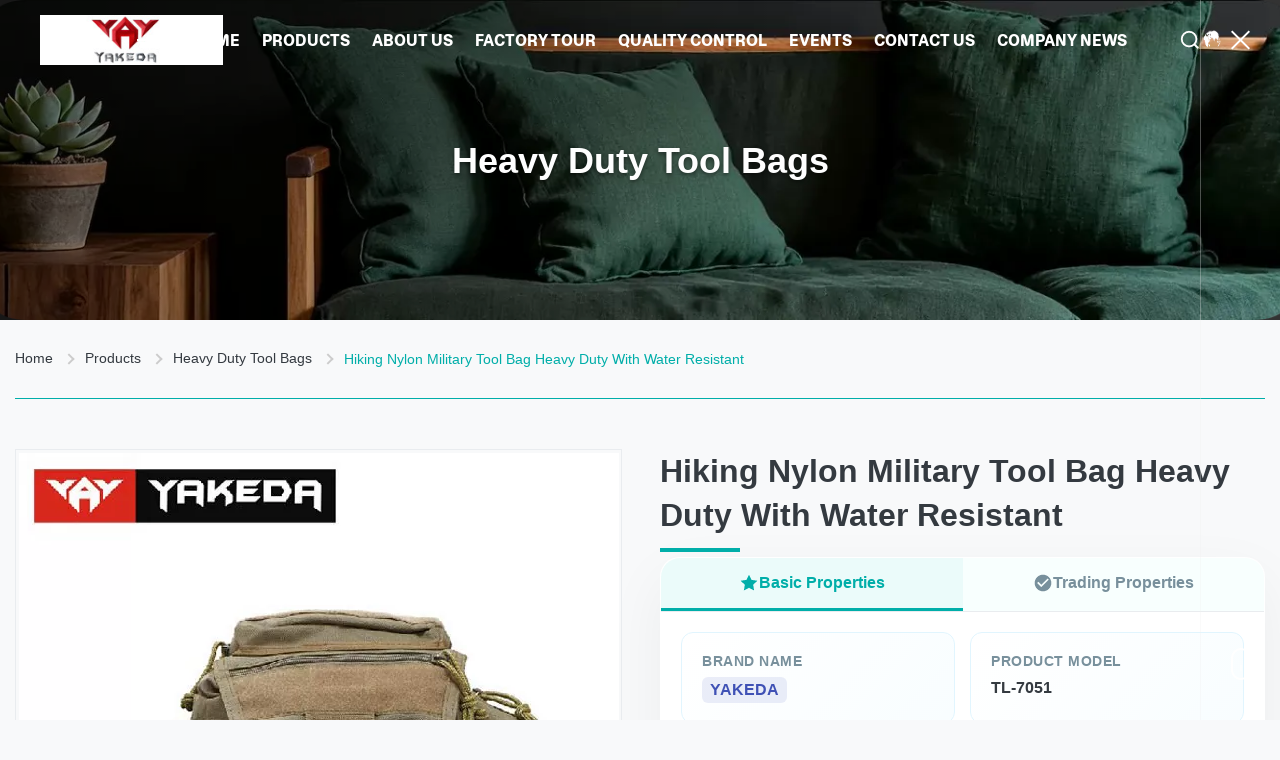

--- FILE ---
content_type: text/html
request_url: https://www.outdoor-tacticalgear.com/sale-7652111-hiking-nylon-military-tool-bag-heavy-duty-with-water-resistant.html
body_size: 43268
content:
<style type="text/css">
/*<![CDATA[*/
img.skeleton{display:block;object-fit:cover;overflow:hidden;background:linear-gradient(135deg,transparent 0,transparent 30%,rgba(255,255,255,.9) 50%,transparent 70%,transparent 100%),linear-gradient(135deg,#d0d0d0 0,#e8e8e8 25%,#f5f5f5 50%,#e8e8e8 75%,#d0d0d0 100%);background-size:200% 100%,200% 100%;background-position:-200% 0,0 0;animation:skeleton-shimmer 2.5s infinite ease-in-out}@keyframes skeleton-shimmer{0%{background-position:-200% 0,0 0}50%{background-position:0 0,0 0}100%{background-position:200% 0,0 0}}img.loaded{background:none;animation:none;display: block;}
/*]]>*/
</style>
<script type="text/javascript">
/*<![CDATA[*/
var newLazy = 1;
/*]]>*/
</script>

<!DOCTYPE html>
<html lang="en">
<head>
	<meta charset="utf-8">
	<meta http-equiv="X-UA-Compatible" content="IE=edge">
	<meta name="viewport" content="width=device-width, initial-scale=1.0">
    <title>Hiking Nylon Military Tool Bag Heavy Duty With Water Resistant</title>
        <meta name="keywords" content="extra large tool bag,Tactical Tool Bag" />
            <meta name="description" content="Quality Heavy Duty Tool Bags from factory, Hiking Nylon Military Tool Bag Heavy Duty With Water Resistant, Negotiation,300pcs/color MOQ,Guangzhou China" />
    <style>img[src$="load_icon.gif"]{object-fit:scale-down !important}.leave-message-dialog ul,.leave-message-dialog li{list-style:none}.leave-message-dialog{background-color:rgba(0,0,0,0.5);position:fixed;top:0;right:0;bottom:0;left:0;z-index:11000;font-family:Roboto !important}.leave-message-dialog input{font-family:Roboto !important}.leave-message-dialog .dialog-content-pql{min-width:600px;box-sizing:border-box;position:absolute;left:50%;top:50%;-webkit-transform:translate(-50%,-50%);-moz-transform:translate(-50%,-50%);-o-transform:translate(-50%,-50%);-ms-transform:translate(-50%,-50%);transform:translate(-50%,-50%);background-color:#fff;border-radius:4px;padding:41px 47px 34px}.leave-message-dialog .dialog-content-pql-id{min-width:716px}.leave-message-dialog .close{position:absolute;width:15px;height:15px;top:22px;right:27px;cursor:pointer}.leave-message-dialog .close:before,.leave-message-dialog .close:after{position:absolute;content:"";background-color:#707070;width:15px;height:2px;top:50%;left:0}.leave-message-dialog .close:before{transform:rotate(45deg)}.leave-message-dialog .close:after{transform:rotate(-45deg)}.leave-message-dialog .title{font-size:24px;color:#333;text-align:center;line-height:1.5;font-weight:bold}.leave-message-dialog p{margin:0}.leave-message-dialog .form{width:100%;margin-top:22px}.leave-message-dialog .form input,.leave-message-dialog .form .textarea{background-color:#f5f5f5;font-family:robot !important}.leave-message-dialog .form input,.leave-message-dialog .form textarea{display:block;width:100%;font-size:16px;border-radius:4px;border:0;outline:0;box-sizing:border-box;padding:12px 19px;line-height:20px;margin-bottom:15px;text-indent:0}.leave-message-dialog .form input{height:44px}.leave-message-dialog .form .textarea{position:relative}.leave-message-dialog .form textarea{font-size:14px;height:180px;background-color:transparent;position:relative;z-index:1}textarea::-webkit-input-placeholder{font-family:robot !important}.leave-message-dialog .form::-webkit-input-placeholder{font-size:16px;color:#999}.leave-message-dialog .form:-moz-placeholder{font-size:16px;color:#999}.leave-message-dialog .form::-moz-placeholder{font-size:16px;color:#999}.leave-message-dialog .form:-ms-input-placeholder{font-size:16px;color:#999}.leave-message-dialog .form #submitStart{margin:0 auto}.leave-message-dialog .form #submitStart:hover{filter:brightness(110%)}.dialog-content-pql-id .img{width:100%;height:200px;border-radius:2px;display:inline-block;position:relative}.dialog-content-pql-id .img img{max-width:100%;max-height:100%;position:absolute;left:50%;top:50%;transform:translate(-50%,-50%)}.dialog-content-pql-id .left{width:200px;float:left}.dialog-content-pql-id .titlep{word-wrap:break-word;display:-webkit-box;-webkit-box-orient:vertical;-webkit-line-clamp:2;overflow:hidden;line-height:20px;margin-top:10px}.dialog-content-pql-id .left ul{list-style:none;margin-top:20px}.dialog-content-pql-id .left ul li{list-style:none;margin-top:6px}.dialog-content-pql-id .left ul li span:first-child{overflow:hidden;text-overflow:ellipsis;white-space:nowrap;display:inline-block;width:100%;line-height:22px}.dialog-content-pql-id .left ul li span:last-child{overflow:hidden;text-overflow:ellipsis;white-space:nowrap;display:inline-block;width:100%;line-height:22px}.dialog-content-pql-id .right{width:400px;float:right;margin-left:20px}.dialog-content-pql-id .title{text-align:left;word-wrap:break-word;display:-webkit-box;-webkit-box-orient:vertical;-webkit-line-clamp:2;overflow:hidden}.dialog-content-pql-id input{width:100%;height:40px;margin-top:20px;border:0;outline:0;background:#f5f5f5;text-indent:16px;font-size:16px}.dialog-content-pql .btn{background:#0f75bd;width:200px;height:40px !important;border-radius:4px !important;text-align:center;line-height:40px;font-size:18px;color:#fff;margin-top:30px;cursor:pointer}.dialog-content-pql .btn:hover{filter:brightness(110%)}.dialog-content-pql-id .mr{position:absolute;width:70px;height:40px;bottom:0;left:0;line-height:40px;text-align:center;color:#757575}.dialog-content-pql-id .mr::before{position:absolute;content:"";display:block;border:5px solid #000;border-color:#000 transparent transparent transparent;top:50%;transform:translateY(-50%);right:5px;margin-top:3px}.dialog-content-pql-id .mr ul{position:absolute;width:100%;cursor:pointer;top:34px;background:#f5f5f5;box-shadow:0 3px 5px 0 rgba(0,0,0,.1);border:1px solid #ededed;display:none}.dialog-content-pql-id .mr:hover ul{display:block}.dialog-content-pql-ok .duihaook{width:80px;height:80px;margin:0 auto;margin-top:20px;margin-bottom:20px;position:relative}.dialog-content-pql-ok .duihaook::after{content:"";display:inline-block;background:#34da00;width:35px;height:12px;transform:rotate(45deg);position:absolute;left:16px;top:35px;border-radius:2px}.dialog-content-pql-ok .duihaook::before{content:"";display:inline-block;background:#a4ff94;width:50px;height:15px;transform:rotate(-45deg);position:absolute;left:32px;border-radius:2px;top:26px}.dialog-content-pql .error-pql{margin-top:-12px;margin-bottom:10px;color:red;display:none}.dialog-content-pql .icon-pql{width:20px;height:20px;display:inline-block;vertical-align:middle;background:red;border-radius:50%}.dialog-content-pql .icon-pql img{width:100%;height:100%}.dialog-content-pql-id .mr #Mr{font-size:14px}.leave-message-dialog .dialog-content-pql-id-hand .form textarea{height:190px}#dialog-content-pql-ok{min-width:460px}.dialog-content-pql-id .titlep,.dialog-content-pql-id .left ul li{font-size:16px}.full-header-nav ul li a,.full-header-nav ul li>button{font-size:15px;color:#fff;font-weight:600;background:0;border:0;cursor:pointer;padding:0;font-family:'Momo Trust Display',sans-serif;transition:color .3s;text-transform:uppercase}:root{--color-primary:#00aea9;--color-secondary:#343a40;--color-border:#e9ecef;--color-background:#f8f9fa;--color-accent:#c9ebe8;--color-white:#fff;--color-text-dark:#343a40;--color-text-light:#f8f9fa}html{scroll-snap-type:y mandatory;scroll-behavior:smooth}body{font-family:'Segoe UI',Tahoma,Geneva,Verdana,sans-serif;margin:0;background-color:var(--color-background);color:var(--color-text-dark);-webkit-font-smoothing:antialiased;-moz-osx-font-smoothing:grayscale}h1,h2,h3,h4,h5,h6{margin:0;padding:0;font-size:inherit;font-weight:inherit}ul,li{list-style:none;margin:0;padding:0}a{text-decoration:none;color:inherit}a:hover{text-decoration:none}.full-header-container *,.full-header-search-main *{box-sizing:border-box;margin:0;padding:0}.full-header-container a,.full-header-search-main a{text-decoration:none;color:inherit}.full-header-container li{list-style:none}.full-header-container{position:fixed;left:0;top:0;width:100%;height:80px;display:flex;justify-content:space-between;padding:0 0 0 40px;z-index:1000;background-color:transparent;box-shadow:none;transition:all .4s ease}.full-header-logo{display:flex;align-items:center;flex-shrink:0}.full-header-logo a img{height:50px;width:auto;object-fit:contain}.full-header-main{max-width:0;opacity:0;display:flex;align-items:center;justify-content:flex-end;flex:1;margin-right:150px;overflow:visible;will-change:max-width,opacity;transition:max-width .8s cubic-bezier(0.16,1,0.3,1),opacity .5s ease}.full-header-container.menu-opened .full-header-main{max-width:calc(100vw - 280px);opacity:1}.full-header-nav{margin-right:30px}.full-header-nav ul{display:flex;align-items:center}.full-header-nav>ul::before{content:"";display:block;width:30px;height:2px;background:#fff;margin-right:25px;flex-shrink:0}.full-header-nav ul li{position:relative;margin-right:22px;white-space:nowrap;padding:28px 0}.full-header-nav ul li a,.full-header-nav ul li>button{font-size:15px;color:#fff;font-weight:600;background:0;border:0;cursor:pointer;padding:0;font-family:'Momo Trust Display',sans-serif;transition:color .3s;text-transform:uppercase}.full-header-nav ul li a:hover,.full-header-nav ul li>button:hover{color:#00aea9}.full-header-nav .dropdown-menu{display:none;position:absolute;top:100%;left:0;background-color:#fff;box-shadow:0 8px 25px rgba(0,0,0,0.1);padding:10px 0;min-width:100px;z-index:2000;border-radius:4px;border:1px solid #f0f0f0}.full-header-nav .dropdown-menu li:hover>.dropdown-menu{display:block;top:0;left:100%;margin-top:-1px}.full-header-nav li:hover>.dropdown-menu{display:block}.full-header-nav .dropdown-menu li{padding:0;margin:0;position:relative}.full-header-nav .dropdown-menu li a{padding:10px 20px;display:flex;align-items:center;justify-content:space-between;font-weight:500;font-size:14px;color:#444;transition:all .3s;text-transform:capitalize}.full-header-nav .dropdown-menu li a:hover{background:#f4f7f7;color:#00a4a0}.has-submenu>a::after,.has-submenu>button::after{content:'';width:6px;height:6px;border-top:2px solid #fff;border-right:2px solid #fff;transform:rotate(45deg);margin-left:10px;display:inline-block;transition:border-color .3s}.full-header-nav ul li:hover>a::after,.full-header-nav ul li:hover>button::after{border-top-color:#00aea9;border-right-color:#00aea9}.full-header-other{display:flex;align-items:center;flex-shrink:0;gap:20px}.full-header-search-btn,.full-header-lang-box{cursor:pointer;color:#fff;position:relative}.full-header-lang-popup{display:none;position:absolute;top:100%;right:0;background:#fff;padding:10px 0;min-width:180px;color:#000;box-shadow:0 10px 30px rgba(0,0,0,0.15);border-radius:6px;z-index:2005}.full-header-lang-box:hover .full-header-lang-popup{display:block}.full-header-lang-item{display:flex;align-items:center;padding:10px 20px;font-size:14px;color:#000;text-transform:uppercase}.full-header-lang-item:hover{background:#f8f8f8;color:#00a4a0}.full-header-lang-item .flag-icon{width:24px;height:16px;margin-right:12px;object-fit:cover;border-radius:2px;box-shadow:0 1px 2px rgba(0,0,0,0.2)}.full-header-slidebar{position:fixed;right:0;top:0;width:80px;height:100%;z-index:1100;border-left:1px solid #eeeeee4f;display:flex;flex-direction:column;justify-content:space-between;align-items:center;background:transparent;padding:31px 0 40px;transition:padding-top .4s ease}.full-header-menu-btn{width:25px;height:18px;cursor:pointer;display:flex;flex-direction:column;justify-content:space-between}.full-header-menu-btn span{display:block;width:100%;height:2px;background:#fff;transition:all .5s cubic-bezier(0.16,1,0.3,1)}.full-header-container.menu-opened .full-header-menu-btn span:nth-child(1){transform:translateY(8px) rotate(45deg)}.full-header-container.menu-opened .full-header-menu-btn span:nth-child(2){opacity:0;transform:translateX(-10px)}.full-header-container.menu-opened .full-header-menu-btn span:nth-child(3){transform:translateY(-8px) rotate(-45deg)}.full-header-mouse{width:20px;height:32px;border:2px solid #fff;border-radius:12px;position:relative}.full-header-mouse::after{content:'';width:2px;height:6px;background:#fff;position:absolute;left:50%;top:6px;transform:translateX(-50%);animation:full-header-mouseWheel 2s infinite ease-in-out}@keyframes full-header-mouseWheel{0%{opacity:1;transform:translate(-50%,0)}100%{opacity:0;transform:translate(-50%,15px)}}.full-header-search-main{position:fixed;top:0;left:0;width:100%;height:20%;background:rgba(255,255,255,1);z-index:9999;display:flex;align-items:center;justify-content:center;opacity:0;visibility:hidden;transition:opacity .4s ease,visibility .4s ease}.full-header-search-main.active{opacity:1;visibility:visible}.full-header-search-box{max-width:1400px;width:90%;position:relative}.full-header-search-box form{display:flex;border-bottom:3px solid #244a4a;position:relative}.full-header-search-box form svg{position:absolute;left:0;top:50%;transform:translateY(-50%);width:24px;height:24px;color:#aaa;pointer-events:none}.full-header-search-box input{flex:1;border:0;background:transparent;font-size:28px;color:#333;padding:15px 0 15px 40px;outline:0}.full-header-search-box input::placeholder{color:#aaa}.full-header-search-close{position:absolute;top:10px;right:-4px;width:40px;height:40px;cursor:pointer}.full-header-search-close::before,.full-header-search-close::after{content:'';position:absolute;top:50%;left:0;width:100%;height:2px;background:#333}.full-header-search-close::before{transform:rotate(45deg)}.full-header-search-close::after{transform:rotate(-45deg)}.full-header-container.scrolled{height:70px;background-color:rgba(255,255,255,0.75)}.full-header-container.scrolled .full-header-logo a img{height:45px}.full-header-container.scrolled .full-header-nav ul li a,.full-header-container.scrolled .full-header-nav ul li>button{color:var(--color-text-dark)}.full-header-container.scrolled .full-header-nav ul li a:hover,.full-header-container.scrolled .full-header-nav ul li>button:hover{color:var(--color-primary)}.full-header-container.scrolled .has-submenu>a::after,.full-header-container.scrolled .has-submenu>button::after{border-color:var(--color-text-dark)}.full-header-container.scrolled .full-header-nav ul li:hover>a::after,.full-header-container.scrolled .full-header-nav ul li:hover>button::after{border-color:var(--color-primary)}.full-header-container.scrolled .full-header-search-btn,.full-header-container.scrolled .full-header-lang-box{color:var(--color-text-dark)}.full-header-container.scrolled .full-header-lang-box .global-box{filter:invert(1)}.full-header-container.scrolled .full-header-nav>ul::before{background:var(--color-text-dark)}.full-header-container.scrolled .full-header-menu-btn span{background:#244a4a}.full-header-container.scrolled .full-header-mouse{border-color:#244a4a}.full-header-container.scrolled .full-header-mouse::after{background:#244a4a}.full-header-container.scrolled .full-header-slidebar{padding-top:26px}@font-face{font-family:"Momo Trust Display";font-style:normal;font-weight:400 900;font-display:swap;src:url("/photo/outdoor-tacticalgear/tplimg/MomoTrustDisplay-Regular.ttf")}:root{--main-primary-color:var(--color-primary,#00aea9);--main-secondary-color:var(--color-secondary,#343a40);--main-border-color:var(--color-border,#e9ecef);--main-background-color:var(--color-background,#f8f9fa);--main-text-dark-color:var(--color-text-dark,#343a40);--main-text-light-color:var(--color-text-light,#f8f9fa);--main-white-color:var(--color-white,#fff)}#main-content{margin-top:0;background-color:var(--main-background-color)}#main-content a{text-decoration:none}#main-content li{list-style:none}.page-container{max-width:1400px;margin:0 auto;padding:0 15px}.page-section{padding:20px 0}.section-title{font-size:32px;font-weight:700;color:var(--main-text-dark-color);text-align:center;margin-bottom:40px;position:relative;padding-bottom:15px}.section-title::after{content:'';position:absolute;bottom:0;left:50%;transform:translateX(-50%);width:80px;height:4px;border-radius:2px}.core-product-section{padding:40px 0;display:grid;grid-template-columns:1fr 1fr;gap:40px;align-items:stretch}.core-product-right-col{display:flex;flex-direction:column;gap:25px}#component-inquiry-button-b6t6{margin-top:auto}#main-content .section-body{line-height:1.7;color:var(--text-color-secondary);overflow-wrap:break-word;word-wrap:break-word;display:flow-root}#main-content .section-body img{max-width:100% !important;height:auto !important}#main-content .section-body table{max-width:100%;overflow-x:auto;border-collapse:collapse;border-spacing:0}#main-content .section-body table th,#main-content .section-body table td{padding:8px 12px;border:1px solid var(--border-color)}#main-content .section-body p{margin-bottom:1em !important}.inner-page-banner-container{position:relative;width:100%;height:320px;overflow:hidden;background-color:#333;color:var(--main-white-color);font-family:-apple-system,BlinkMacSystemFont,"Segoe UI",Roboto,"Helvetica Neue",Arial,sans-serif}.inner-page-banner-image{width:100%;height:100%;object-fit:cover;object-position:center;display:block}.inner-page-banner-overlay{position:absolute;top:0;left:0;width:100%;height:100%;background:linear-gradient(90deg,rgba(0,0,0,0.55) 0,rgba(0,0,0,0) 60%);z-index:1}.inner-page-banner-content{position:absolute;top:50%;left:50%;transform:translate(-50%,-50%);max-width:1200px;width:100%;padding:0 15px;box-sizing:border-box;z-index:2}.inner-page-banner-title{font-size:36px;font-weight:700;margin:0;padding:0;line-height:1.2;text-shadow:0 2px 4px rgba(0,0,0,0.5);animation:fadeInFromLeft .8s ease-out forwards;opacity:0;color:var(--main-white-color);text-align:center}@keyframes fadeInFromLeft{from{opacity:0;transform:translateX(-50px)}to{opacity:1;transform:translateX(0)}}.breadcrumb-minimal-container{font-family:'Helvetica Neue',Arial,sans-serif;padding:30px 0;border-bottom:1px solid #00aea9;margin-bottom:10px}.breadcrumb-minimal-container ul{display:flex;list-style:none;padding:0;margin:0;justify-content:flex-start}.breadcrumb-minimal-container li{display:flex;align-items:center;font-size:14px;font-weight:500}.breadcrumb-minimal-container li:not(:last-child):after{content:"";width:6px;height:6px;border-top:2px solid #ccc;border-right:2px solid #ccc;transform:rotate(45deg);margin:0 12px}.breadcrumb-minimal-container a{color:var(--main-text-dark-color);text-decoration:none;position:relative;padding-bottom:2px}.breadcrumb-minimal-container a:before{content:"";position:absolute;width:0;height:1px;bottom:0;left:0;background-color:var(--main-primary-color);transition:width .3s}.breadcrumb-minimal-container a:hover:before{width:100%}.breadcrumb-minimal-container .breadcrumb-minimal-active{color:var(--main-primary-color)}.product-image-gallery-container{width:100%;margin:0 auto;font-family:Arial,sans-serif;-webkit-user-select:none;-moz-user-select:none;-ms-user-select:none;user-select:none}.product-image-gallery-main-view{width:100%;padding-top:100%;border:1px solid var(--main-border-color);display:flex;align-items:center;justify-content:center;overflow:hidden;position:relative}.product-image-gallery-main-content{position:absolute;top:0;left:0;width:100%;height:100%}.product-image-gallery-main-image{max-width:100%;max-height:100%;display:block;object-fit:contain;position:absolute;top:50%;left:50%;transform:translate(-50%,-50%)}.product-image-gallery-video-container{width:100%;height:100%;position:relative}.product-image-gallery-video-container .YouTuBe_Box_Iframe{width:100%;height:100%}.product-image-gallery-video-container .image-all{display:block;width:100%;height:100%;position:relative}.product-image-gallery-video-container .img_w{position:absolute;top:0;left:0;width:100%;height:100%;display:flex;align-items:center;justify-content:center;z-index:2}.product-image-gallery-video-container .play{width:64px;height:64px;background-color:rgba(0,0,0,0.5);border-radius:50%;position:relative;cursor:pointer}.product-image-gallery-video-container .play::after{content:'';display:block;position:absolute;top:50%;left:50%;transform:translate(-40%,-50%);width:0;height:0;border-style:solid;border-width:12px 0 12px 20px;border-color:transparent transparent transparent white}.product-image-gallery-video-container .wrap-mask{position:absolute;top:0;left:0;width:100%;height:100%;background-color:rgba(0,0,0,0.2);z-index:1}.product-image-gallery-video-container img{width:100%;height:100%;object-fit:cover}.product-image-gallery-nav-wrapper{width:100%;position:absolute;bottom:15px;left:0;transform:none;z-index:10;height:auto;padding:0 20px;box-sizing:border-box}.product-image-gallery-arrow{position:absolute;top:50%;transform:translateY(-50%);z-index:11;width:40px;height:40px;background-color:rgba(255,255,255,0.9);border-radius:50%;cursor:pointer;display:flex;align-items:center;justify-content:center;transition:background-color .3s;border:1px solid var(--main-border-color)}.product-image-gallery-arrow.product-image-gallery-prev{left:20px}.product-image-gallery-arrow.product-image-gallery-next{right:20px}.product-image-gallery-arrow::after{content:'';display:block;width:10px;height:10px;border-top:2px solid var(--main-text-dark-color);border-left:2px solid var(--main-text-dark-color)}.product-image-gallery-arrow.product-image-gallery-prev::after{transform:rotate(-45deg);margin-left:3px}.product-image-gallery-arrow.product-image-gallery-next::after{transform:rotate(135deg);margin-right:3px}.product-image-gallery-arrow:hover{background-color:var(--main-white-color)}.product-image-gallery-arrow.disabled{cursor:not-allowed;opacity:.5}.product-image-gallery-thumbnails-viewport{width:100%;overflow:hidden;margin:0;height:90px}.product-image-gallery-thumbnails-list{display:flex;flex-direction:row;align-items:center;list-style:none;padding:0;margin:0;width:100%;transition:transform .5s cubic-bezier(0.25,0.46,0.45,0.94);height:100%}.product-image-gallery-item{flex-shrink:0;box-sizing:border-box;width:80px;height:80px;margin:0 5px;border:2px solid var(--main-border-color);cursor:pointer;transition:all .3s ease;position:relative;opacity:.7}.product-image-gallery-item.active{border-color:var(--main-primary-color);opacity:1;transform:scale(1.05)}.product-image-gallery-item img{width:100%;height:100%;display:block;object-fit:cover}.product-image-gallery-item .video-icon{position:absolute;top:50%;left:50%;transform:translate(-50%,-50%);width:32px;height:32px;background-color:rgba(0,0,0,0.5);border-radius:50%;pointer-events:none}.product-image-gallery-item .video-icon::after{content:'';display:block;position:absolute;top:50%;left:50%;transform:translate(-40%,-50%);width:0;height:0;border-style:solid;border-width:6px 0 6px 10px;border-color:transparent transparent transparent white}.product-title-component{position:relative;padding-bottom:20px;overflow:hidden}.product-title-component .product-title-heading{font-size:32px;font-weight:700;color:var(--main-text-dark-color);margin:0;line-height:1.4;opacity:0;transform:translateX(-50px);transition:opacity .8s ease-out,transform .8s ease-out}.product-title-component.is-visible .product-title-heading{opacity:1;transform:translateX(0)}.product-title-component .product-title-background{position:absolute;top:10px;left:0;width:100%;z-index:-1;font-size:32px;font-weight:700;color:var(--main-text-dark-color);line-height:1.4;margin:0;opacity:0;transform:translateX(-50px);transition:opacity .8s ease-out,transform .8s ease-out}.product-title-component.is-visible .product-title-background{opacity:.1;transform:translateX(0)}.product-title-component .product-title-underline{position:absolute;bottom:5px;left:0;width:0;height:4px;background-color:var(--main-primary-color);transition:width 1s ease-in-out;transition-delay:.5s}.product-title-component.is-visible .product-title-underline{width:80px}.product-standard-attribute-container *{margin:0;padding:0;box-sizing:border-box}.product-standard-attribute-container{width:100%;font-family:'Inter',-apple-system,BlinkMacSystemFont,sans-serif;color:#263238}.product-standard-attribute-panel{background:rgba(255,255,255,0.95);border-radius:20px;overflow:hidden;box-shadow:0 20px 60px rgba(0,0,0,0.05);border:1px solid rgba(255,255,255,0.4)}.product-standard-attribute-panel-header{display:none}.product-standard-attribute-tab-container{background:#f8fffe;border-bottom:1px solid var(--main-border-color)}.product-standard-attribute-tab-nav{display:flex;max-width:100%;overflow-x:auto;scrollbar-width:none;-ms-overflow-style:none}.product-standard-attribute-tab-nav::-webkit-scrollbar{display:none}.product-standard-attribute-tab-button{flex:1;min-width:150px;padding:15px 20px;background:transparent;border:0;font-size:16px;font-weight:600;color:#78909c;cursor:pointer;transition:all .3s cubic-bezier(0.4,0,0.2,1);position:relative;border-bottom:3px solid transparent}.product-standard-attribute-tab-button span{position:relative;z-index:1;display:flex;align-items:center;justify-content:center;gap:8px}.product-standard-attribute-tab-button:hover{color:var(--main-primary-color)}.product-standard-attribute-tab-button.product-standard-attribute-active{color:var(--main-primary-color);border-bottom-color:var(--main-primary-color);background:rgba(0,174,169,0.05)}.product-standard-attribute-tab-content{padding:20px}.product-standard-attribute-tab-pane{display:none;animation:product-standard-attribute-fadeIn .5s ease-in-out}.product-standard-attribute-tab-pane.product-standard-attribute-active{display:block}@keyframes product-standard-attribute-fadeIn{from{opacity:0;transform:translateY(10px)}to{opacity:1;transform:translateY(0)}}.product-standard-attribute-attributes-grid{display:grid;grid-template-columns:repeat(auto-fit,minmax(200px,1fr));gap:15px}.product-standard-attribute-attribute-card{background:linear-gradient(135deg,#fff 0,#f8fdff 100%);padding:20px;border-radius:12px;border:1px solid #e1f5fe;transition:all .4s cubic-bezier(0.25,0.46,0.45,0.94);position:relative;overflow:hidden}.product-standard-attribute-attribute-card:hover{transform:translateY(-5px);box-shadow:0 10px 20px rgba(0,174,169,0.1);border-color:#b2dfdb}.product-standard-attribute-attr-icon{display:none}.product-standard-attribute-attr-title{font-size:14px;color:#78909c;margin-bottom:8px;font-weight:600;text-transform:uppercase;letter-spacing:.5px}.product-standard-attribute-attr-content{font-size:16px;color:var(--main-text-dark-color);font-weight:700;line-height:1.4}.product-standard-attribute-price-highlight,.product-standard-attribute-quantity-highlight,.product-standard-attribute-brand-highlight{padding:2px 8px;border-radius:6px;display:inline-block}.product-standard-attribute-price-highlight{color:#e91e63;background:rgba(233,30,99,0.1)}.product-standard-attribute-quantity-highlight{color:#ff9800;background:rgba(255,152,0,0.1)}.product-standard-attribute-brand-highlight{color:#3f51b5;background:rgba(63,81,181,0.1)}.product-standard-attribute-icon{width:20px;height:20px;fill:currentColor}.inquiry-button-el{--background:var(--main-primary-color);--text:var(--main-white-color);--font-size:16px;--duration:.44s;--move-hover:-4px;--shadow:0 2px 8px -1px rgba(0,174,169,0.32);--shadow-hover:0 4px 20px -2px rgba(0,174,169,0.5);--font-shadow:var(--font-size);padding:16px 120px;font-family:"Roboto",sans-serif;font-weight:500;line-height:var(--font-size);border-radius:24px;border:0;display:inline-block;outline:0;text-decoration:none;font-size:var(--font-size);letter-spacing:.5px;background:var(--background);color:var(--text);box-shadow:var(--shadow);transform:translateY(var(--y,0)) translateZ(0);transition:transform var(--duration) ease,box-shadow var(--duration) ease;cursor:pointer;-webkit-user-select:none;-moz-user-select:none;-ms-user-select:none;user-select:none;text-align:center}.inquiry-button-el div{display:flex;overflow:hidden;text-shadow:0 var(--font-shadow) 0 var(--text)}.inquiry-button-el div span{display:block;-webkit-backface-visibility:hidden;backface-visibility:hidden;font-style:normal;transition:transform var(--duration) ease;transform:translateY(var(--m,0)) translateZ(0)}.inquiry-button-el div span:nth-child(1){transition-delay:.05s}.inquiry-button-el div span:nth-child(2){transition-delay:.1s}.inquiry-button-el div span:nth-child(3){transition-delay:.15s}.inquiry-button-el div span:nth-child(4){transition-delay:.2s}.inquiry-button-el div span:nth-child(5){transition-delay:.25s}.inquiry-button-el div span:nth-child(6){transition-delay:.3s}.inquiry-button-el div span:nth-child(7){transition-delay:.35s}.inquiry-button-el div span:nth-child(8){transition-delay:.4s}.inquiry-button-el div span:nth-child(9){transition-delay:.45s}.inquiry-button-el div span:nth-child(10){transition-delay:.5s}.inquiry-button-el div span:nth-child(11){transition-delay:.55s}.inquiry-button-el div span:nth-child(12){transition-delay:.6s}.inquiry-button-el:hover{--y:var(--move-hover);--shadow:var(--shadow-hover)}.inquiry-button-el:hover span{--m:calc(var(--font-size) * -1)}#component-inquiry-button-b6t6{text-align:center}@keyframes fadeInUp{from{opacity:0;transform:translateY(15px)}to{opacity:1;transform:translateY(0)}}.product-custom-attributes-container{font-family:-apple-system,BlinkMacSystemFont,'Segoe UI',Roboto,'Helvetica Neue',Arial,'Noto Sans',sans-serif;border-radius:12px;padding:24px;margin-bottom:0;color:var(--main-text-dark-color);background:var(--main-white-color);border:1px solid var(--main-border-color)}.product-custom-attributes-title{font-size:28px;font-weight:700;margin:0 0 16px 0;padding-bottom:16px;text-align:center;opacity:0;animation:fadeInUp .6s ease-out .2s forwards;border-bottom:1px solid var(--main-border-color)}.product-custom-attributes-highlight{background-color:#fffaf0;padding:16px;margin-bottom:20px;font-size:14px;line-height:1.6;border-radius:12px;text-align:left;opacity:0;animation:fadeInUp .6s ease-out .4s forwards}.product-custom-attributes-highlight-label{font-weight:600;color:var(--main-text-dark-color)}.product-custom-attributes-highlight-value{color:#555}.product-custom-attributes-list{display:flex;flex-wrap:wrap;margin:0 -12px;opacity:0;animation:fadeInUp .6s ease-out .6s forwards}.product-custom-attributes-item{box-sizing:border-box;width:50%;padding:10px 12px;font-size:14px;line-height:1.5;display:flex}.product-custom-attributes-label{color:#666;width:160px;flex-shrink:0;padding-right:10px}.product-custom-attributes-value{font-weight:600;color:var(--main-text-dark-color);word-break:break-word}.product-description-container{width:100%;margin:0;padding:40px;background-color:var(--main-white-color);font-family:Arial,"Helvetica Neue",Helvetica,sans-serif;box-shadow:0 4px 12px rgba(0,0,0,0.05);border-radius:8px;box-sizing:border-box}.product-description-title-wrapper{text-align:center;margin-bottom:40px;padding-bottom:20px;position:relative}.product-description-title-wrapper::after{content:'';position:absolute;bottom:0;left:50%;transform:translateX(-50%);width:100px;height:3px;background:linear-gradient(90deg,var(--main-primary-color),#65c7f7);border-radius:2px}.product-description-title{font-size:32px;font-weight:700;color:#1a1a1a;margin:0 0 10px 0;line-height:1.2}.product-description-subtitle{font-size:18px;font-weight:400;color:#666;margin:0;text-transform:uppercase;letter-spacing:1px}.product-description-content .remark{color:var(--main-text-dark-color);line-height:1.8;font-size:16px;overflow-wrap:break-word}.product-description-content .remark p{margin:0 0 1.5em 0}.product-description-content .remark ul,.product-description-content .remark ol{padding-left:25px;margin:0 0 1.5em 0}.product-description-content .remark li{margin-bottom:.8em}.product-description-content .remark strong,.product-description-content .remark b{font-weight:600;color:#000}.product-description-content .remark h1,.product-description-content .remark h2,.product-description-content .remark h3,.product-description-content .remark h4,.product-description-content .remark h5,.product-description-content .remark h6{font-weight:600;color:#1a1a1a;margin:1.5em 0 1em 0;line-height:1.3}.product-description-content .remark h1{font-size:2em}.product-description-content .remark h2{font-size:1.8em}.product-description-content .remark h3{font-size:1.5em}.product-description-content .remark h4{font-size:1.2em}.product-description-content .remark h5{font-size:1em}.product-description-content .remark h6{font-size:.9em}.product-description-content .remark a{color:var(--main-primary-color);text-decoration:none;transition:color .3s ease}.product-description-content .remark a:hover{color:#0056b3;text-decoration:underline}.product-description-content .remark img{max-width:100%;height:auto;border-radius:4px;margin:1em 0}.product-tag-words-container{display:flex;align-items:flex-start;flex-wrap:wrap;gap:10px;padding:10px;background-color:var(--main-white-color);border-radius:8px;border:1px solid var(--main-border-color)}.product-tag-words-side{margin-right:10px;padding:10px 0;line-height:1;color:var(--main-text-dark-color);font-weight:bold}.product-tag-words-button{position:relative;transition:all .3s ease-in-out;padding:5px 10px;background-color:#0eaba6c2;border-radius:6px;display:flex;align-items:center;justify-content:center;cursor:pointer;color:#fff;font-weight:400;outline:0;overflow:hidden;font-size:14px;line-height:24px;border:1px dashed #ddd;text-decoration:none}.product-tag-words-button:hover{transform:scale(1.05);border-color:var(--main-primary-color)}.product-tag-words-button:hover::before{animation:product-tag-words-shine 1.5s ease-out infinite}.product-tag-words-buttons-wrapper{display:grid;grid-template-columns:auto auto;gap:10px;flex:1}.product-tag-words-buttons-wrapper .product-tag-words-button:nth-child(1){grid-row:1;grid-column:1}.product-tag-words-buttons-wrapper .product-tag-words-button:nth-child(2){grid-row:2;grid-column:1}.product-tag-words-buttons-wrapper .product-tag-words-button:nth-child(3){grid-row:2;grid-column:2}.product-tag-words-button::before{content:"";position:absolute;width:100px;height:100%;background-image:linear-gradient(120deg,rgba(255,255,255,0) 30%,rgba(255,255,255,0.8),rgba(255,255,255,0) 70%);top:0;left:-100px;opacity:.6}@keyframes product-tag-words-shine{0%{left:-100px}60%{left:100%}to{left:100%}}.product-reviews-container{font-family:-apple-system,BlinkMacSystemFont,'Segoe UI',Roboto,'Helvetica Neue',Arial,'Noto Sans',sans-serif,'Apple Color Emoji','Segoe UI Emoji','Segoe UI Symbol','Noto Color Emoji';color:var(--main-text-dark-color);background-color:var(--main-white-color);padding:24px;border:1px solid var(--main-border-color);border-radius:8px}.product-reviews-summary{display:flex;justify-content:space-between;align-items:flex-start;padding-bottom:24px;border-bottom:1px solid #f0f0f0}.product-reviews-summary-left{display:flex;align-items:flex-start;gap:30px}.product-reviews-average-rating{text-align:center;min-width:150px}.product-reviews-average-score{font-size:48px;font-weight:bold;color:#1a1a1a;line-height:1.2}.product-reviews-stars-display{display:inline-block;font-size:20px;position:relative;color:#ccc}.product-reviews-stars-display-inner{position:absolute;top:0;left:0;white-space:nowrap;overflow:hidden;color:#f5a623}.product-reviews-total-reviews{font-size:14px;color:#666;margin-top:8px}.product-reviews-distribution{flex-grow:1}.product-reviews-distribution-row{display:flex;align-items:center;margin-bottom:8px;font-size:14px}.product-reviews-distribution-label{color:#666;width:60px;flex-shrink:0}.product-reviews-progress-bar{width:200px;height:8px;background-color:#e0e0e0;border-radius:4px;overflow:hidden;margin:0 12px}.product-reviews-progress-bar-inner{height:100%;background-color:#f5a623;border-radius:4px}.product-reviews-distribution-percent{color:#666;width:40px;text-align:right}.product-reviews-summary-right{flex-shrink:0}.product-reviews-write-btn{background-color:var(--main-primary-color);color:var(--main-white-color);border:0;padding:10px 20px;font-size:14px;font-weight:bold;border-radius:4px;cursor:pointer;transition:background-color .3s}.product-reviews-write-btn:hover{background-color:#008a84}.product-reviews-list-title{font-size:28px;font-weight:bold;color:#1a1a1a;margin-top:24px;margin-bottom:16px}.product-reviews-list{margin:0;padding:0;list-style:none}.product-reviews-item{padding:20px 0;border-bottom:1px solid #f0f0f0}.product-reviews-item:last-child{border-bottom:0}.product-reviews-item-header{display:flex;align-items:center;margin-bottom:12px}.product-reviews-avatar{width:40px;height:40px;border-radius:50%;background-color:var(--main-primary-color);color:var(--main-white-color);display:flex;align-items:center;justify-content:center;font-size:18px;font-weight:bold;margin-right:12px;flex-shrink:0}.product-reviews-author-info{flex-grow:1;display:flex;align-items:baseline;gap:8px;flex-wrap:wrap}.product-reviews-author-name{font-weight:bold;font-size:14px;color:var(--main-text-dark-color)}.product-reviews-author-meta{font-size:12px;color:#999}.product-reviews-author-meta span{margin-right:8px}.product-reviews-item-rating .product-reviews-stars-display{font-size:16px}.product-reviews-item-body{font-size:14px;line-height:1.6;color:var(--main-text-dark-color)}.product-reviews-item-content{margin-bottom:12px}.product-reviews-item-pics{display:flex;gap:8px;margin-bottom:12px;flex-wrap:wrap}.product-reviews-item-pic{width:80px;height:80px;object-fit:cover;border:1px solid #eee;border-radius:4px;cursor:pointer}.product-reviews-item-footer{display:flex;align-items:center;font-size:12px;color:#666}.product-reviews-helpful-btn{display:flex;align-items:center;cursor:pointer;color:#666;background:0;border:1px solid #ccc;padding:4px 8px;border-radius:12px;margin-left:16px}.product-reviews-helpful-btn:hover{background-color:#f5f5f5;border-color:#999}.product-reviews-helpful-btn svg{width:14px;height:14px;margin-right:6px;fill:currentColor}.product-summary-container{font-family:Arial,sans-serif;padding:40px 20px;border:1px solid #55555517;max-width:100%;margin:0;box-sizing:border-box;position:relative;z-index:1;background-image:url('/photo/outdoor-tacticalgear/tplimg/20260104805052.jpg');background-size:cover;background-position:center;background-repeat:no-repeat}.product-summary-container::before{content:'';position:absolute;top:0;left:0;width:100%;height:100%;background-color:rgba(0,0,0,0);z-index:-1}.product-summary-title-wrapper{text-align:center;margin-bottom:30px}.product-summary-title-container{display:flex;align-items:center;justify-content:center}.product-summary-title-line{flex:0 1 80px;height:2px;background-color:#555}.product-summary-title{font-size:28px;font-weight:bold;color:#0a0a0a;margin:0 15px 15px}.product-summary-shapes{display:flex;justify-content:center;align-items:center;height:10px}.product-summary-shape{background-color:var(--main-primary-color);height:4px;margin:0 2px;opacity:.8}.product-summary-shape.shape1{width:50px;transform:translateY(-3px) rotate(-2deg);animation:shape1-dance 4s ease-in-out infinite}.product-summary-shape.shape2{width:30px;background-color:#88c6ff;transform:translateY(2px) rotate(3deg);animation:shape2-dance 3s ease-in-out infinite .3s}.product-summary-shape.shape3{width:40px;transform:translateY(-1px) rotate(-1deg);animation:shape3-dance 3.5s ease-in-out infinite .6s}.product-summary-image-wrapper{text-align:center;margin-bottom:25px}.product-summary-image{max-width:100%;max-height:400px;height:auto;border:1px solid #555;padding:5px;background-color:#444;box-shadow:0 2px 4px rgba(0,0,0,0.1)}.product-summary-description{font-size:16px;line-height:1.8;color:#333;text-align:center;padding:0 20px}.product-summary-description p{max-width:1400px;margin:0 auto}@keyframes shape1-dance{0%,100%{transform:translateY(-3px) rotate(-2deg)}50%{transform:translateY(-5px) rotate(1deg)}}@keyframes shape2-dance{0%,100%{transform:translateY(2px) rotate(3deg)}50%{transform:translateY(0) rotate(0)}}@keyframes shape3-dance{0%,100%{transform:translateY(-1px) rotate(-1deg)}50%{transform:translateY(2px) rotate(-3deg)}}.related-products-grid{display:grid;grid-template-columns:repeat(4,1fr);gap:20px}.product-card-new{font-family:'Arial',sans-serif;border-radius:10px;overflow:hidden;transition:transform .3s ease,box-shadow .3s ease;width:100%;display:flex;flex-direction:column;background-color:var(--main-white-color);box-shadow:0 4px 6px rgba(0,0,0,0.1)}.product-card-new:hover{transform:translateY(-5px);box-shadow:0 10px 15px rgba(0,0,0,0.15)}.product-card-new-image-link{display:block;position:relative;padding-top:100%}.product-card-new-video-icon{position:absolute;right:10px;bottom:10px;width:30px;height:30px;background-color:rgba(0,0,0,0.5);border-radius:50%;display:flex;align-items:center;justify-content:center;z-index:2}.product-card-new-video-icon::after{content:'';display:block;width:0;height:0;border-top:6px solid transparent;border-bottom:6px solid transparent;border-left:10px solid white;margin-left:3px}.product-card-new-image{position:absolute;top:0;left:0;width:100%;height:100%;object-fit:cover;transition:transform .3s ease}.product-card-new:hover .product-card-new-image{transform:scale(1.05)}.product-card-new-content{padding:15px;display:flex;flex-direction:column;flex-grow:1;background-color:var(--main-white-color);position:relative}.product-card-new-title{margin:0;color:var(--main-text-dark-color);font-size:14px;font-weight:600;line-height:1.4;min-height:4.2em;display:flex;align-items:center}.product-card-new-title-text{display:-webkit-box;-webkit-box-orient:vertical;-webkit-line-clamp:3;overflow:hidden;text-overflow:ellipsis;width:100%}.product-card-new-remark{margin:8px 0;color:#666;font-size:12px;line-height:1.5;display:-webkit-box;-webkit-box-orient:vertical;-webkit-line-clamp:3;overflow:hidden;text-overflow:ellipsis}.product-card-new-mask{position:absolute;bottom:0;left:0;right:0;height:100%;background:linear-gradient(to top,white 25%,transparent 75%);opacity:0;transition:opacity .3s ease;pointer-events:none}.product-card-new:hover .product-card-new-mask{opacity:1}.product-card-new-button-wrap{position:absolute;bottom:15px;left:15px;right:15px;opacity:0;transition:opacity .3s ease}.product-card-new:hover .product-card-new-button-wrap{opacity:1}.product-card-new-button{display:block;width:100%;padding:8px 15px;background-color:var(--main-primary-color);color:var(--main-white-color);text-align:center;text-decoration:none;border-radius:5px;font-weight:bold;font-size:14px;border:0;cursor:pointer;transition:background-color .3s ease;box-sizing:border-box}.product-card-new-button:hover{background-color:#008a84}.product-accessories-container{max-width:800px;margin:0 auto;padding:20px;font-family:-apple-system,BlinkMacSystemFont,"Segoe UI",Roboto,Helvetica,sans-serif}.product-accessories-heading{margin:0 0 20px 0;font-size:20px;font-weight:600;color:#1f2937}.product-accessories-grid{display:flex;flex-wrap:wrap;gap:15px}.product-accessories-button{min-width:180px;text-decoration:none;color:#4b5563;background-color:#f9fafb;border:1px solid #e5e7eb;border-radius:8px;padding:12px 15px;transition:all .3s ease;flex-grow:1;position:relative;overflow:hidden}.product-accessories-button::after{content:'↓';position:absolute;right:15px;top:50%;transform:translateY(-50%);font-weight:bold;opacity:0;transition:opacity .3s ease}.product-accessories-button:hover{background-color:#f3f4f6;border-color:#d1d5db;padding-right:35px}.product-accessories-button:hover::after{opacity:1}.product-accessories-button-content{display:flex;align-items:center}.product-accessories-file-badge{background-color:#e0f2fe;color:#0369a1;font-size:12px;font-weight:600;padding:3px 6px;border-radius:4px;margin-right:10px}.product-accessories-button-label{font-size:14px;font-weight:500;white-space:nowrap;overflow:hidden;text-overflow:ellipsis}@media(max-width:640px){.product-accessories-button{min-width:calc(50% - 15px);flex-grow:0}}@media(max-width:400px){.product-accessories-button{width:100%}}#footer-content{display:contents}.b2b-footer-container{background-image:url('/photo/outdoor-tacticalgear/tplimg/20251223479308.jpg');background-size:cover;background-position:center;background-repeat:no-repeat;color:#fff;padding:0;border-radius:0;height:100vh;display:flex;flex-direction:column;justify-content:center}.b2b-footer-wrap{max-width:1400px;margin:0 auto;padding:0 4%}.b2b-footer-nav-top{display:flex;flex-wrap:wrap;gap:40px;border-bottom:1px solid #1f5957cc;padding-bottom:25px;margin-bottom:60px}.b2b-footer-nav-top a{color:#fff;text-decoration:none;font-weight:600;font-size:14px;text-transform:uppercase;transition:color .3s}.b2b-footer-nav-top a:hover{color:#fff}.b2b-footer-main{display:flex;justify-content:space-between;gap:120px}.b2b-footer-form-side{flex:2;display:grid;grid-template-columns:1fr 1fr;gap:20px}.b2b-footer-form-full{grid-column:span 2}.b2b-footer-input{background:#326b6466;border:1px solid #4ad9cfb3;border-radius:20px;padding:14px 20px;color:#fff;font-size:14px;outline:0;width:100%;box-sizing:border-box;font-family:inherit}.b2b-footer-input::placeholder{color:rgba(255,255,255,0.5)}.b2b-footer-submit{margin-top:20px;background:#00aea9;color:#fff;border:0;padding:15px 165px;border-radius:50px;font-weight:700;cursor:pointer;display:inline-flex;align-items:center;gap:10px;transition:background-color .3s;grid-column:span 2;justify-self:start}.b2b-footer-submit:hover{background:#00a79a}.b2b-footer-info-side{flex:1;display:flex;flex-direction:column;gap:35px}.b2b-footer-info-block{display:flex;gap:20px;align-items:flex-start}.b2b-footer-info-icon-box{width:48px;height:48px;background:rgba(255,255,255,0.1);border-radius:50%;display:flex;align-items:center;justify-content:center;flex-shrink:0}.b2b-footer-info-text label{font-size:12px;color:rgba(255,255,255,0.5);text-transform:uppercase;display:block;margin-bottom:4px}.b2b-footer-info-text p{font-size:15px;line-height:1.4;margin:0}.b2b-footer-info-text p a{color:#fff;text-decoration:none}.b2b-footer-info-text p a:hover{text-decoration:underline}.b2b-footer-bottom-bar{margin-top:40px;padding-top:30px;border-top:1px solid #1f5957cc;display:flex;justify-content:space-between;align-items:center;font-size:14px;color:rgba(255,255,255,0.4)}.b2b-footer-bottom-bar::before{content:'';width:40px}.b2b-back-to-top{background:#00d1c1;color:#fff;width:40px;height:40px;border-radius:50%;display:flex;align-items:center;justify-content:center;cursor:pointer;transition:all .3s;text-decoration:none;margin-right:50px}.b2b-back-to-top:hover{background:#fff;color:#007d79;transform:translateY(-3px)}.b2b-back-to-top svg{width:20px;height:20px;fill:currentColor}
</style>   
				

<meta property="og:title" content="Hiking Nylon Military Tool Bag Heavy Duty With Water Resistant" />
<meta property="og:description" content="Quality Heavy Duty Tool Bags from factory, Hiking Nylon Military Tool Bag Heavy Duty With Water Resistant, Negotiation,300pcs/color MOQ,Guangzhou China" />
<meta property="og:type" content="product" />
<meta property="og:availability" content="instock" />
<meta property="og:site_name" content="GUANGZHOU YAKEDA TRAVELING PRODUCTS CO.,LTD" />
<meta property="og:url" content="https://www.outdoor-tacticalgear.com/sale-7652111-hiking-nylon-military-tool-bag-heavy-duty-with-water-resistant.html" />
<meta property="og:image" content="https://www.outdoor-tacticalgear.com/photo/ps11430706-hiking_nylon_military_tool_bag_heavy_duty_with_water_resistant.jpg" />
<link rel="canonical" href="https://www.outdoor-tacticalgear.com/sale-7652111-hiking-nylon-military-tool-bag-heavy-duty-with-water-resistant.html" />
<link rel="alternate" href="https://m.outdoor-tacticalgear.com/sale-7652111-hiking-nylon-military-tool-bag-heavy-duty-with-water-resistant.html" media="only screen and (max-width: 640px)" />
<style type="text/css">
/*<![CDATA[*/
img.skeleton{display:block;object-fit:cover;overflow:hidden;background:linear-gradient(135deg,transparent 0,transparent 30%,rgba(255,255,255,.9) 50%,transparent 70%,transparent 100%),linear-gradient(135deg,#d0d0d0 0,#e8e8e8 25%,#f5f5f5 50%,#e8e8e8 75%,#d0d0d0 100%);background-size:200% 100%,200% 100%;background-position:-200% 0,0 0;animation:skeleton-shimmer 2.5s infinite ease-in-out}@keyframes skeleton-shimmer{0%{background-position:-200% 0,0 0}50%{background-position:0 0,0 0}100%{background-position:200% 0,0 0}}img.loaded{background:none;animation:none;display: block;}
/*]]>*/
</style>
<script type="text/javascript">
/*<![CDATA[*/
window.isvideotpl = 0;window.detailurl = '';
var cta_cid = 6367;var isShowGuide=0;showGuideColor=0;var company_type = 0;var webim_domain = '';
var colorUrl = '';
var aisearch = 0;
var selfUrl = '';
window.playerReportUrl='/vod/view_count/report';
var query_string = ["Products","Detail"];
var g_tp = '';
var customtplcolor = 20234;
window.predomainsub = "";
var newLazy = 1;
/*]]>*/
</script>
</head>
<body>
<style type="text/css">.vr-asidebox {position: fixed; bottom: 290px; left: 16px; width: 160px; height: 90px; background: #eee; overflow: hidden; border: 4px solid rgba(4, 120, 237, 0.24); box-shadow: 0px 8px 16px rgba(0, 0, 0, 0.08); border-radius: 8px; display: none; z-index: 1000; } .vr-small {position: fixed; bottom: 290px; left: 16px; width: 72px; height: 90px; background: url(/images/ctm_icon_vr.png) no-repeat center; background-size: 69.5px; overflow: hidden; display: none; cursor: pointer; z-index: 1000; display: block; text-decoration: none; } .vr-group {position: relative; } .vr-animate {width: 160px; height: 90px; background: #eee; position: relative; } .js-marquee {/*margin-right: 0!important;*/ } .vr-link {position: absolute; top: 0; left: 0; width: 100%; height: 100%; display: none; } .vr-mask {position: absolute; top: 0px; left: 0px; width: 100%; height: 100%; display: block; background: #000; opacity: 0.4; } .vr-jump {position: absolute; top: 0px; left: 0px; width: 100%; height: 100%; display: block; background: url(/images/ctm_icon_see.png) no-repeat center center; background-size: 34px; font-size: 0; } .vr-close {position: absolute; top: 50%; right: 0px; width: 16px; height: 20px; display: block; transform: translate(0, -50%); background: rgba(255, 255, 255, 0.6); border-radius: 4px 0px 0px 4px; cursor: pointer; } .vr-close i {position: absolute; top: 0px; left: 0px; width: 100%; height: 100%; display: block; background: url(/images/ctm_icon_left.png) no-repeat center center; background-size: 16px; } .vr-group:hover .vr-link {display: block; } .vr-logo {position: absolute; top: 4px; left: 4px; width: 50px; height: 14px; background: url(/images/ctm_icon_vrshow.png) no-repeat; background-size: 48px; }
</style>

<div data-content="content">

        
        
        
        
        
        <section id="header-content">
<header class="full-header-container menu-opened">
    <div class="full-header-logo">
        <a href="/"><img src="/logo.gif" alt="GUANGZHOU YAKEDA TRAVELING PRODUCTS CO.,LTD"></a>
    </div>

    <div class="full-header-main">
        <nav class="full-header-nav">
            <ul>
                
                
                                                            <li class=""><a href="/">Home</a></li>
                                                                                <li class="dropdown-li active">
                            <a href="/products.html">Products</a>
                                                        <ul class="dropdown-menu">
                                                                <li class="has-submenu">
                                    <h2><a href="/supplier-106834-tactical-gear-backpack">Tactical Gear Backpack</a></h2>
                                                                        <ul class="dropdown-menu">
                                                                                <li class="has-submenu">
                                            <h2><a href="/supplier-106837-tactical-hydration-pack">Tactical Hydration Pack</a></h2>
                                                                                        <ul class="dropdown-menu">
                                                                                                <li><h2><a href="/supplier-106842-tactical-gun-bags">Tactical Gun Bags</a></h2></li>
                                                                                            </ul>
                                                                                    </li>
                                                                            </ul>
                                                                    </li>
                                                                <li class="">
                                    <h2><a href="/supplier-106835-tactical-day-pack">Tactical Day Pack</a></h2>
                                                                    </li>
                                                                <li class="">
                                    <h2><a href="/supplier-106836-rescue-gear-bag">Rescue Gear Bag</a></h2>
                                                                    </li>
                                                                <li class="">
                                    <h2><a href="/supplier-106839-tactical-gear-vest">Tactical Gear Vest</a></h2>
                                                                    </li>
                                                                <li class="">
                                    <h2><a href="/supplier-106838-heavy-duty-tool-bags">Heavy Duty Tool Bags</a></h2>
                                                                    </li>
                                                                <li class="">
                                    <h2><a href="/supplier-106840-military-bulletproof-vest">Military Bulletproof Vest</a></h2>
                                                                    </li>
                                                                <li class="">
                                    <h2><a href="/supplier-106841-military-bulletproof-helmet">Military Bulletproof Helmet</a></h2>
                                                                    </li>
                                                                <li class="">
                                    <h2><a href="/supplier-106843-tactical-gun-holsters">Tactical Gun Holsters</a></h2>
                                                                    </li>
                                                                <li class="">
                                    <h2><a href="/supplier-106844-tactical-gun-sling">Tactical Gun Sling</a></h2>
                                                                    </li>
                                                                <li class="">
                                    <h2><a href="/supplier-106845-army-camouflage-uniform">Army Camouflage Uniform</a></h2>
                                                                    </li>
                                                                <li class="">
                                    <h2><a href="/supplier-106846-military-tactical-boots">Military Tactical Boots</a></h2>
                                                                    </li>
                                                                <li class="">
                                    <h2><a href="/supplier-106847-wilderness-tactical-belt">Wilderness Tactical Belt</a></h2>
                                                                    </li>
                                                                <li class="">
                                    <h2><a href="/supplier-106848-molle-gear-accessories">Molle Gear Accessories</a></h2>
                                                                    </li>
                                                                <li class="">
                                    <h2><a href="/supplier-106849-tactical-protective-gear">Tactical Protective Gear</a></h2>
                                                                    </li>
                                                            </ul>
                                                    </li>
                                                                                <li class=""><a href="/aboutus.html">About Us</a></li>
                                                                                <li class=""><a href="/factory.html">Factory Tour</a></li>
                                                                                <li class=""><a href="/quality.html">Quality Control</a></li>
                                                                                                            <li class="dropdown-li">
                                <button type="button">Events</button>
                                <ul class="dropdown-menu">
                                                                        <li><a href="/news.html">News</a></li>
                                                                        <li><a href="/cases.html">Cases</a></li>
                                                                        <li><a href="/blog.html">Blog</a></li>
                                                                    </ul>
                            </li>
                                                                                                                                                                                                                                                                        <li><a href="/contactus.html" title="contact">Contact Us</a></li>
                          <li class="header-nav-simple-item">
        <a target="_black" href="//www.outdoor-tacticalgear.com/news.html" class="header-nav-link" title="Company News">Company News</a>
    </li>
            </ul>

        </nav>

        <div class="full-header-other">
            <div class="full-header-search-btn">
                <svg width="22" height="22" viewBox="0 0 24 24" fill="none" stroke="currentColor" stroke-width="2"><circle cx="11" cy="11" r="8"/><path d="m21 21-4.3-4.3"/></svg>
            </div>

                        <div class="full-header-lang-box">
                <img loading="lazy" class="global-box skeleton lazy" src="/images/lazy_load.png" data-original="/photo/outdoor-tacticalgear/tplimg/20251226343151.gif" alt="Language" style="width: 22px; height: 22px;">
                <div class="full-header-lang-popup">
                                            <a href="https://www.outdoor-tacticalgear.com/sale-7652111-hiking-nylon-military-tool-bag-heavy-duty-with-water-resistant.html" class="full-header-lang-item" title='english'>
                            
                            <img src="[data-uri]" class="flag-icon" alt="english">
                            <span>english</span>
                        </a>
                                            <a href="https://french.outdoor-tacticalgear.com/sale-7652111-hiking-nylon-military-tool-bag-heavy-duty-with-water-resistant.html" class="full-header-lang-item" title='français'>
                            
                            <img src="[data-uri]" class="flag-icon" alt="français">
                            <span>français</span>
                        </a>
                                            <a href="https://german.outdoor-tacticalgear.com/sale-7652111-hiking-nylon-military-tool-bag-heavy-duty-with-water-resistant.html" class="full-header-lang-item" title='Deutsch'>
                            
                            <img src="[data-uri]" class="flag-icon" alt="Deutsch">
                            <span>Deutsch</span>
                        </a>
                                            <a href="https://italian.outdoor-tacticalgear.com/sale-7652111-hiking-nylon-military-tool-bag-heavy-duty-with-water-resistant.html" class="full-header-lang-item" title='Italiano'>
                            
                            <img src="[data-uri]" class="flag-icon" alt="Italiano">
                            <span>Italiano</span>
                        </a>
                                            <a href="https://russian.outdoor-tacticalgear.com/sale-7652111-hiking-nylon-military-tool-bag-heavy-duty-with-water-resistant.html" class="full-header-lang-item" title='Русский'>
                            
                            <img src="[data-uri]" class="flag-icon" alt="Русский">
                            <span>Русский</span>
                        </a>
                                            <a href="https://spanish.outdoor-tacticalgear.com/sale-7652111-hiking-nylon-military-tool-bag-heavy-duty-with-water-resistant.html" class="full-header-lang-item" title='Español'>
                            
                            <img src="[data-uri]" class="flag-icon" alt="Español">
                            <span>Español</span>
                        </a>
                                            <a href="https://portuguese.outdoor-tacticalgear.com/sale-7652111-hiking-nylon-military-tool-bag-heavy-duty-with-water-resistant.html" class="full-header-lang-item" title='português'>
                            
                            <img src="[data-uri]" class="flag-icon" alt="português">
                            <span>português</span>
                        </a>
                                            <a href="https://dutch.outdoor-tacticalgear.com/sale-7652111-hiking-nylon-military-tool-bag-heavy-duty-with-water-resistant.html" class="full-header-lang-item" title='Nederlandse'>
                            
                            <img src="[data-uri]" class="flag-icon" alt="Nederlandse">
                            <span>Nederlandse</span>
                        </a>
                                            <a href="https://greek.outdoor-tacticalgear.com/sale-7652111-hiking-nylon-military-tool-bag-heavy-duty-with-water-resistant.html" class="full-header-lang-item" title='ελληνικά'>
                            
                            <img src="[data-uri]" class="flag-icon" alt="ελληνικά">
                            <span>ελληνικά</span>
                        </a>
                                            <a href="https://japanese.outdoor-tacticalgear.com/sale-7652111-hiking-nylon-military-tool-bag-heavy-duty-with-water-resistant.html" class="full-header-lang-item" title='日本語'>
                            
                            <img src="[data-uri]" class="flag-icon" alt="日本語">
                            <span>日本語</span>
                        </a>
                                            <a href="https://korean.outdoor-tacticalgear.com/sale-7652111-hiking-nylon-military-tool-bag-heavy-duty-with-water-resistant.html" class="full-header-lang-item" title='한국'>
                            
                            <img src="[data-uri]" class="flag-icon" alt="한국">
                            <span>한국</span>
                        </a>
                                            <a href="https://china.outdoor-tacticalgear.com/" class="full-header-lang-item" title='中文'>
                            
                            <img src="[data-uri]" class="flag-icon" alt="中文">
                            <span>中文</span>
                        </a>
                                            <a href="https://arabic.outdoor-tacticalgear.com/sale-7652111-hiking-nylon-military-tool-bag-heavy-duty-with-water-resistant.html" class="full-header-lang-item" title='العربية'>
                            
                            <img src="[data-uri]" class="flag-icon" alt="العربية">
                            <span>العربية</span>
                        </a>
                                            <a href="https://hindi.outdoor-tacticalgear.com/sale-7652111-hiking-nylon-military-tool-bag-heavy-duty-with-water-resistant.html" class="full-header-lang-item" title='हिन्दी'>
                            
                            <img src="[data-uri]" class="flag-icon" alt="हिन्दी">
                            <span>हिन्दी</span>
                        </a>
                                            <a href="https://turkish.outdoor-tacticalgear.com/sale-7652111-hiking-nylon-military-tool-bag-heavy-duty-with-water-resistant.html" class="full-header-lang-item" title='Türkçe'>
                            
                            <img src="[data-uri]" class="flag-icon" alt="Türkçe">
                            <span>Türkçe</span>
                        </a>
                                    </div>
            </div>
                    </div>
    </div>

    <div class="full-header-slidebar">
        <div class="full-header-menu-btn"><span></span><span></span><span></span></div>
        <div class="full-header-mouse"></div>
    </div>
</header>

<div class="full-header-search-main">
    <div class="full-header-search-box">
        <form method="post" onsubmit="return jsWidgetSearch(this,'');">
            <svg width="24" height="24" viewBox="0 0 24 24" fill="none" stroke="currentColor" stroke-width="2"><circle cx="11" cy="11" r="8"></circle><path d="m21 21-4.3-4.3"></path></svg>
            <input type="text" name="keyword" placeholder="Search..." autocomplete="off">
        </form>
        <div class="full-header-search-close"></div>
    </div>
</div>
</section>
         <section id="main-content">
    <div id="component-inner-banner-b1n1">
        
        
                <div class="inner-page-banner-container">
            <img class="inner-page-banner-image" src="/photo/cl211714921-.jpg" alt="Heavy Duty Tool Bags">
            <div class="inner-page-banner-overlay"></div>
            <div class="inner-page-banner-content">
                                <div class="inner-page-banner-title">Heavy Duty Tool Bags</div>
                            </div>
        </div>
            </div>
    <div class="page-container">
        <div id="component-breadcrumb-c2r2">
            
                        <nav class="breadcrumb-minimal-container">
                <ul>
                                        <li >
                                                <a href="/" title="Home">Home</a>
                                            </li>
                                        <li >
                                                <a href="/products.html" title="Products">Products</a>
                                            </li>
                                        <li >
                                                <a href="/supplier-106838-heavy-duty-tool-bags" title="Heavy Duty Tool Bags">Heavy Duty Tool Bags</a>
                                            </li>
                                        <li class="breadcrumb-minimal-active">
                                                Hiking Nylon Military Tool Bag Heavy Duty With Water Resistant
                                            </li>
                                    </ul>
            </nav>
                    </div>
        <section class="core-product-section">
            <div id="component-product-gallery-g3l3">
                                                                                                                                                                                                                                <div class="product-image-gallery-container">
                    <div class="product-image-gallery-main-view">
                        <div class="product-image-gallery-main-content"></div>
                                                <div class="product-image-gallery-arrow product-image-gallery-prev"></div>
                        <div class="product-image-gallery-arrow product-image-gallery-next"></div>
                        <div class="product-image-gallery-nav-wrapper">
                            <div class="product-image-gallery-thumbnails-viewport">
                                <ul class="product-image-gallery-thumbnails-list">
                                                                        <li class="product-image-gallery-item" data-index="0" data-type="image" data-large-src="/photo/pl11430706-hiking_nylon_military_tool_bag_heavy_duty_with_water_resistant.jpg" data-video-html="" data-thumb-src="/photo/pt11430706-hiking_nylon_military_tool_bag_heavy_duty_with_water_resistant.jpg">
                                        <img class="skeleton lazy" loading="lazy" src="/images/lazy_load.png" data-original="/photo/pt11430706-hiking_nylon_military_tool_bag_heavy_duty_with_water_resistant.jpg" alt="Quality Hiking Nylon Military Tool Bag Heavy Duty With Water Resistant factory">
                                                                            </li>
                                                                        <li class="product-image-gallery-item" data-index="1" data-type="image" data-large-src="/photo/pl11430707-hiking_nylon_military_tool_bag_heavy_duty_with_water_resistant.jpg" data-video-html="" data-thumb-src="/photo/pt11430707-hiking_nylon_military_tool_bag_heavy_duty_with_water_resistant.jpg">
                                        <img class="skeleton lazy" loading="lazy" src="/images/lazy_load.png" data-original="/photo/pt11430707-hiking_nylon_military_tool_bag_heavy_duty_with_water_resistant.jpg" alt="Quality Hiking Nylon Military Tool Bag Heavy Duty With Water Resistant factory">
                                                                            </li>
                                                                        <li class="product-image-gallery-item" data-index="2" data-type="image" data-large-src="/photo/pl11430708-hiking_nylon_military_tool_bag_heavy_duty_with_water_resistant.jpg" data-video-html="" data-thumb-src="/photo/pt11430708-hiking_nylon_military_tool_bag_heavy_duty_with_water_resistant.jpg">
                                        <img class="skeleton lazy" loading="lazy" src="/images/lazy_load.png" data-original="/photo/pt11430708-hiking_nylon_military_tool_bag_heavy_duty_with_water_resistant.jpg" alt="Quality Hiking Nylon Military Tool Bag Heavy Duty With Water Resistant factory">
                                                                            </li>
                                                                        <li class="product-image-gallery-item" data-index="3" data-type="image" data-large-src="/photo/pl11430709-hiking_nylon_military_tool_bag_heavy_duty_with_water_resistant.jpg" data-video-html="" data-thumb-src="/photo/pt11430709-hiking_nylon_military_tool_bag_heavy_duty_with_water_resistant.jpg">
                                        <img class="skeleton lazy" loading="lazy" src="/images/lazy_load.png" data-original="/photo/pt11430709-hiking_nylon_military_tool_bag_heavy_duty_with_water_resistant.jpg" alt="Quality Hiking Nylon Military Tool Bag Heavy Duty With Water Resistant factory">
                                                                            </li>
                                                                    </ul>
                            </div>
                        </div>
                                            </div>
                </div>
            </div>
            <div class="core-product-right-col">
                <div id="component-product-title-t4i4">
                    <div class="product-title-component">
                                                <h1 class="product-title-heading">Hiking Nylon Military Tool Bag Heavy Duty With Water Resistant</h1>
                        <div class="product-title-background">Hiking Nylon Military Tool Bag Heavy Duty With Water Resistant</div>
                                                <div class="product-title-underline"></div>
                    </div>
                </div>
                <div id="component-standard-attributes-a5t5">
                                                                                                                                                                                                                                                                                                                                                                                                                                                                                                                                                                                                                                                                                                                                                                                                                                                                                                                                                                                                                                                                                                                                                                                                                                                                    <div class="product-standard-attribute-container" data-copy-success="Content Copied To Clipboard" data-copy-fail="Copy Failed Please Copy Manually">
                        <div class="product-standard-attribute-panel">
                            <div class="product-standard-attribute-tab-container">
                                <nav class="product-standard-attribute-tab-nav">
                                                                        <button type="button" class="product-standard-attribute-tab-button product-standard-attribute-active"><span><svg class="product-standard-attribute-icon" viewBox="0 0 24 24"><path d="M12 2l3.09 6.26L22 9.27l-5 4.87 1.18 6.88L12 17.77l-6.18 3.25L7 14.14 2 9.27l6.91-1.01L12 2z" /></svg> Basic Properties</span></button>
                                                                                                            <button type="button" class="product-standard-attribute-tab-button "><span><svg class="product-standard-attribute-icon" viewBox="0 0 24 24"><path d="M12 2C6.48 2 2 6.48 2 12s4.48 10 10 10 10-4.48 10-10S17.52 2 12 2zm-2 15l-5-5 1.41-1.41L10 14.17l7.59-7.59L19 8l-9 9z" /></svg> Trading Properties</span></button>
                                                                    </nav>
                            </div>
                            <div class="product-standard-attribute-tab-content">
                                                                <div class="product-standard-attribute-tab-pane product-standard-attribute-active">
                                    <div class="product-standard-attribute-attributes-grid">
                                        <div class="product-standard-attribute-attribute-card"><div class="product-standard-attribute-attr-title">Brand Name</div><div class="product-standard-attribute-attr-content"><span class="product-standard-attribute-brand-highlight">YAKEDA</span></div></div>                                        <div class="product-standard-attribute-attribute-card"><div class="product-standard-attribute-attr-title">PRODUCT MODEL</div><div class="product-standard-attribute-attr-content">TL-7051</div></div>                                        <div class="product-standard-attribute-attribute-card"><div class="product-standard-attribute-attr-title">certificate</div><div class="product-standard-attribute-attr-content">CE/ROHS/FCC/SGS</div></div>                                        <div class="product-standard-attribute-attribute-card"><div class="product-standard-attribute-attr-title">country of origin</div><div class="product-standard-attribute-attr-content">Guangzhou China</div></div>                                    </div>
                                </div>
                                                                                                <div class="product-standard-attribute-tab-pane ">
                                    <div class="product-standard-attribute-attributes-grid">
                                        <div class="product-standard-attribute-attribute-card"><div class="product-standard-attribute-attr-title">MOQ</div><div class="product-standard-attribute-attr-content"><span class="product-standard-attribute-quantity-highlight">300pcs/color</span></div></div>                                        <div class="product-standard-attribute-attribute-card"><div class="product-standard-attribute-attr-title">unit price</div><div class="product-standard-attribute-attr-content"><span class="product-standard-attribute-price-highlight">Negotiation</span></div></div>                                                                                <div class="product-standard-attribute-attribute-card"><div class="product-standard-attribute-attr-title">Supply Capacity</div><div class="product-standard-attribute-attr-content">20,000pcs per month</div></div>                                        <div class="product-standard-attribute-attribute-card"><div class="product-standard-attribute-attr-title">period for dispatch</div><div class="product-standard-attribute-attr-content">30 working days after received your payment</div></div>                                        <div class="product-standard-attribute-attribute-card"><div class="product-standard-attribute-attr-title">Packing</div><div class="product-standard-attribute-attr-content">20pcs/carton  size:50*20*30     First with PP plastic bag, then into cartons</div></div>                                    </div>
                                </div>
                                                            </div>
                        </div>
                    </div>
                                    </div>
                <div id="component-inquiry-button-b6t6">
                                        <button type="button" class="inquiry-button-el" onclick="creatDialog(defaulProductInfo, 2)">Inquiry Now</button>
                                    </div>
                                <section class="page-section" id="component-product-tags-t9a9">
                    <div class="product-tag-words-container">
                        <div class="product-tag-words-side">Tags:</div>
                        <div class="product-tag-words-buttons-wrapper">
                                                        <a class="product-tag-words-button" href="/buy-army-tool-bag.html" title="army tool bag">
                                <h2 class="product-tag-word">army tool bag</h2>
                            </a>
                                                        <a class="product-tag-words-button" href="/buy-tactical-tool-bag.html" title="Tactical Tool Bag">
                                <h2 class="product-tag-word">Tactical Tool Bag</h2>
                            </a>
                                                        <a class="product-tag-words-button" href="/buy-extra-large-tool-bag.html" title="extra large tool bag">
                                <h2 class="product-tag-word">extra large tool bag</h2>
                            </a>
                                                    </div>
                    </div>
                </section>
                            </div>
        </section>
                <section class="page-section" id="component-custom-attributes-c7a7">
            <div class="product-custom-attributes-container">
                <div class="product-custom-attributes-title section-title">Product Details</div>
                                                                                                                                                                                                                                                                                <div class="product-custom-attributes-highlight">
                    <span class="product-custom-attributes-highlight-label">Highlight:</span>
                    <span class="product-custom-attributes-highlight-value"> <h2 style='display: inline-block;font-weight: bold;font-size: 14px;'>extra large tool bag</h2>, <h2 style='display: inline-block;font-weight: bold;font-size: 14px;'>Tactical Tool Bag</h2></span>
                </div>
                                <div class="product-custom-attributes-list">
                                                            <div class="product-custom-attributes-item">
                        <span class="product-custom-attributes-label">Product Name:</span>
                        <span class="product-custom-attributes-value">Military Tactical Bag,tool Bag</span>
                    </div>
                                                                                <div class="product-custom-attributes-item">
                        <span class="product-custom-attributes-label">Material:</span>
                        <span class="product-custom-attributes-value">1000D NYLON FABRIC</span>
                    </div>
                                                                                <div class="product-custom-attributes-item">
                        <span class="product-custom-attributes-label">Application:</span>
                        <span class="product-custom-attributes-value">Outdoor, Travel, Hiking,Climbing</span>
                    </div>
                                                                                <div class="product-custom-attributes-item">
                        <span class="product-custom-attributes-label">For People:</span>
                        <span class="product-custom-attributes-value">Man And Woman</span>
                    </div>
                                                                                <div class="product-custom-attributes-item">
                        <span class="product-custom-attributes-label">Color:</span>
                        <span class="product-custom-attributes-value">Any Colors</span>
                    </div>
                                                                                <div class="product-custom-attributes-item">
                        <span class="product-custom-attributes-label">Type:</span>
                        <span class="product-custom-attributes-value">Multifunctional Toolkit</span>
                    </div>
                                                                                <div class="product-custom-attributes-item">
                        <span class="product-custom-attributes-label">Logo:</span>
                        <span class="product-custom-attributes-value">Customized</span>
                    </div>
                                                                                                </div>
            </div>
        </section>
                <section class="page-section" id="component-product-summary-s2m2">
            <div class="product-summary-container">
                <div class="product-summary-title-wrapper">
                    <div class="product-summary-title-container">
                        <div class="product-summary-title-line"></div>
                        <div class="product-summary-title section-title">Product Summary</div>
                        <div class="product-summary-title-line"></div>
                    </div>
                    <div class="product-summary-shapes">
                        <div class="product-summary-shape shape1"></div>
                        <div class="product-summary-shape shape2"></div>
                        <div class="product-summary-shape shape3"></div>
                    </div>
                </div>
                                                <div class="product-summary-description">
                    <p>Hiking Nylon Military Tool Bag Heavy Duty With Water Resistant Specifications 1. 1000D NYLON FABRIC 2. WATERPROOF 3. MILITARY QUALITY 4. LOW SOUND CLOSURES Product Description ITEM NU: TL-7051 NAME: Military tactical bag,tool bag 1. Exterior fabric: 1000D water and abrasion resistant light-weight ...</p>
                </div>
                            </div>
        </section>
        <section class="page-section" id="component-product-description-d8e8">
            <div class="product-description-container">
                <div class="product-description-title-wrapper">
                    <div class="product-description-title section-title">Product Description</div>
                    <div class="product-description-subtitle">Detailed Specifications & Features</div>
                </div>
                <div class="product-description-content section-body">
                    <div class="remark">
                                                <p><strong>Hiking Nylon Military Tool Bag Heavy Duty With Water Resistant </strong></p>

<p>&nbsp;</p>

<p><span style="font-size:14px"><span style="font-family:arial,helvetica,sans-serif"><strong>Specifications</strong></span></span></p>

<p>&nbsp;</p>

<p><span style="font-size:14px"><span style="font-family:arial,helvetica,sans-serif">1.&nbsp;1000D NYLON FABRIC</span></span></p>

<p><span style="font-size:14px"><span style="font-family:arial,helvetica,sans-serif">2.&nbsp;WATERPROOF</span></span></p>

<p><span style="font-size:14px"><span style="font-family:arial,helvetica,sans-serif">3. MILITARY QUALITY</span></span></p>

<p><span style="font-size:14px"><span style="font-family:arial,helvetica,sans-serif">4.&nbsp;LOW SOUND CLOSURES</span></span></p>

<p>&nbsp;</p>

<p><span style="font-size:14px"><span style="font-family:arial,helvetica,sans-serif"><strong>Product Description</strong></span></span></p>

<p><span style="font-size:14px"><span style="font-family:arial,helvetica,sans-serif">ITEM NU: TL-7051</span></span></p>

<p><span style="font-size:14px"><span style="font-family:arial,helvetica,sans-serif">NAME: Military tactical bag,tool bag</span></span></p>

<p><span style="font-size:14px"><span style="font-family:arial,helvetica,sans-serif">1.&nbsp;Exterior fabric: 1000D water and abrasion resistant light-weight ballistic nylon fabric</span></span></p>

<p><span style="font-size:14px"><span style="font-family:arial,helvetica,sans-serif">2.&nbsp;Interior is fully lined with 420D nylon durability</span></span></p>

<p><span style="font-size:14px"><span style="font-family:arial,helvetica,sans-serif">3.&nbsp;YKK high strength zippers and zipper tracks</span></span></p>

<p><span style="font-size:14px"><span style="font-family:arial,helvetica,sans-serif">4.&nbsp;</span></span><span style="font-size:14px"><span style="font-family:arial,helvetica,sans-serif">UTX-Duraflex nylon buckles for low sound closures</span></span></p>

<p><span style="font-size:14px"><span style="font-family:arial,helvetica,sans-serif">5.&nbsp;High tensile strength nylon webbing and nylon velcro</span></span></p>

<p>&nbsp;</p>

<p>&nbsp;</p>

<p><span style="font-size:14px"><span style="font-family:arial,helvetica,sans-serif"><strong>Product Details</strong></span></span></p>

<div>
<p><span style="font-size:14px"><span style="font-family:arial,helvetica,sans-serif">Material: Nylon</span></span></p>

<p><span style="font-size:14px"><span style="font-family:arial,helvetica,sans-serif">Gender: Unisex</span></span></p>

<p><span style="font-size:14px"><span style="font-family:arial,helvetica,sans-serif">Style: Shoulder Bag</span></span></p>

<p><span style="font-size:14px"><span style="font-family:arial,helvetica,sans-serif">Place of Origin: Guangdong, China (Mainland)</span></span></p>
</div>

<table border="1" cellpadding="0" cellspacing="0" style="width:650px">
	<tbody>
		<tr>
			<td><span style="font-size:14px"><span style="font-family:arial,helvetica,sans-serif">Product&nbsp;Name</span></span></td>
			<td><span style="font-size:14px"><span style="font-family:arial,helvetica,sans-serif">Military tactical bag,tool bag</span></span></td>
		</tr>
		<tr>
			<td><span style="font-size:14px"><span style="font-family:arial,helvetica,sans-serif">Item No.</span></span></td>
			<td><span style="font-size:14px"><span style="font-family:arial,helvetica,sans-serif">TL-7051</span></span></td>
		</tr>
		<tr>
			<td><span style="font-size:14px"><span style="font-family:arial,helvetica,sans-serif">Material</span></span></td>
			<td><span style="font-size:14px"><span style="font-family:arial,helvetica,sans-serif">1000D nylon</span></span></td>
		</tr>
		<tr>
			<td><span style="font-size:14px"><span style="font-family:arial,helvetica,sans-serif">Application</span></span></td>
			<td>Outdoor, Travel, Hiking,Climbing</td>
		</tr>
		<tr>
			<td><span style="font-size:14px"><span style="font-family:arial,helvetica,sans-serif">For People</span></span></td>
			<td><span style="font-size:14px"><span style="font-family:arial,helvetica,sans-serif">Man and women</span></span></td>
		</tr>
		<tr>
			<td><span style="font-size:14px"><span style="font-family:arial,helvetica,sans-serif">Color</span></span></td>
			<td><span style="font-size:14px"><span style="font-family:arial,helvetica,sans-serif">Any colord</span></span></td>
		</tr>
		<tr>
			<td><span style="font-size:14px"><span style="font-family:arial,helvetica,sans-serif">Supply type</span></span></td>
			<td><span style="font-size:14px"><span style="font-family:arial,helvetica,sans-serif">OEM &amp; ODM service</span></span></td>
		</tr>
		<tr>
			<td><span style="font-size:14px"><span style="font-family:arial,helvetica,sans-serif">Logo</span></span></td>
			<td><span style="font-size:14px"><span style="font-family:arial,helvetica,sans-serif">Customized</span></span></td>
		</tr>
		<tr>
			<td><span style="font-size:14px"><span style="font-family:arial,helvetica,sans-serif">Payment Terms</span></span></td>
			<td><span style="font-size:14px"><span style="font-family:arial,helvetica,sans-serif">FOB Guangzhou</span></span></td>
		</tr>
	</tbody>
</table>

<p>&nbsp;</p>

<p>&nbsp;</p>

<p><span style="font-size:14px"><span style="font-family:arial,helvetica,sans-serif"><strong>Product Display</strong></span></span></p>

<p><span style="font-size:14px"><span style="font-family:arial,helvetica,sans-serif"><img loading="lazy" alt="Hiking Nylon Military Tool Bag Heavy Duty With Water Resistant 0" src="/images/lazy_load.png" style="height:600px; width:600px" class="lazyi skeleton lazy" data-original="/photo/outdoor-tacticalgear/editor/20160325135552_64823.jpg"></span></span></p>

<p><span style="font-size:14px"><span style="font-family:arial,helvetica,sans-serif"><img loading="lazy" alt="Hiking Nylon Military Tool Bag Heavy Duty With Water Resistant 1" src="/images/lazy_load.png" style="height:600px; width:600px" class="lazyi skeleton lazy" data-original="/photo/outdoor-tacticalgear/editor/20160325135600_16899.jpg"></span></span></p>

<p><span style="font-size:14px"><span style="font-family:arial,helvetica,sans-serif"><img loading="lazy" alt="Hiking Nylon Military Tool Bag Heavy Duty With Water Resistant 2" src="/images/lazy_load.png" style="height:360px; width:650px" class="lazyi skeleton lazy" data-original="/photo/outdoor-tacticalgear/editor/20160325135616_89244.jpg"></span></span></p>

<p><span style="font-size:14px"><span style="font-family:arial,helvetica,sans-serif"><img loading="lazy" alt="Hiking Nylon Military Tool Bag Heavy Duty With Water Resistant 3" src="/images/lazy_load.png" style="height:364px; width:650px" class="lazyi skeleton lazy" data-original="/photo/outdoor-tacticalgear/editor/20160325135626_39531.jpg"></span></span></p>

<p>&nbsp;</p>

<p>&nbsp;</p>

<p><span style="font-size:14px"><span style="font-family:arial,helvetica,sans-serif"><strong>Packing&amp; Shipping</strong></span></span></p>

<table border="1" cellpadding="0" cellspacing="0" style="width:650px">
	<tbody>
		<tr>
			<td>
			<p><span style="font-size:14px"><span style="font-family:arial,helvetica,sans-serif">Sample</span></span></p>
			</td>
			<td>
			<p><span style="font-size:14px"><span style="font-family:arial,helvetica,sans-serif">Lead time 3-7 days Sample, For first cooperation, need to charge&nbsp;sample fee.</span></span></p>
			</td>
		</tr>
		<tr>
			<td>
			<p><span style="font-size:14px"><span style="font-family:arial,helvetica,sans-serif">Lead time &nbsp;</span></span></p>
			</td>
			<td>
			<p><span style="font-size:14px"><span style="font-family:arial,helvetica,sans-serif">30-50 business days after sample is confirmed, depend on the quantity.</span></span></p>
			</td>
		</tr>
		<tr>
			<td>
			<p><span style="font-size:14px"><span style="font-family:arial,helvetica,sans-serif">Port &nbsp; &nbsp;</span></span></p>
			</td>
			<td>
			<p><span style="font-size:14px"><span style="font-family:arial,helvetica,sans-serif">Guangzhou, Shenzhen</span></span></p>
			</td>
		</tr>
		<tr>
			<td>
			<p><span style="font-size:14px"><span style="font-family:arial,helvetica,sans-serif">Payment &nbsp; &nbsp;</span></span></p>
			</td>
			<td>
			<p><span style="font-size:14px"><span style="font-family:arial,helvetica,sans-serif">T/T, L/C, PayPal, Western union</span></span></p>
			</td>
		</tr>
	</tbody>
</table>

<p><span style="font-size:14px"><span style="font-family:arial,helvetica,sans-serif">&nbsp;<br />
&nbsp;<br />
<strong>Our services</strong>&nbsp;<br />
<strong>1. OEM&amp;ODM</strong></span></span></p>

<table border="1" cellpadding="0" cellspacing="0" style="width:509px">
	<tbody>
		<tr>
			<td style="width:310px">
			<p><span style="font-size:14px"><span style="font-family:arial,helvetica,sans-serif">Changing the Shape, color &nbsp; &nbsp;</span></span></p>
			</td>
			<td style="width:195px">
			<p><span style="font-size:14px"><span style="font-family:arial,helvetica,sans-serif">Acceptable</span></span></p>
			</td>
		</tr>
		<tr>
			<td style="width:310px">
			<p><span style="font-size:14px"><span style="font-family:arial,helvetica,sans-serif">Develop on Artwork &amp; Sketch &nbsp; &nbsp;</span></span></p>
			</td>
			<td style="width:195px">
			<p><span style="font-size:14px"><span style="font-family:arial,helvetica,sans-serif">Acceptable</span></span></p>
			</td>
		</tr>
		<tr>
			<td style="width:310px">
			<p><span style="font-size:14px"><span style="font-family:arial,helvetica,sans-serif">Assistant on Artwork Development &nbsp; &nbsp;</span></span></p>
			</td>
			<td style="width:195px">
			<p><span style="font-size:14px"><span style="font-family:arial,helvetica,sans-serif">Acceptable</span></span></p>
			</td>
		</tr>
	</tbody>
</table>

<p><span style="font-size:14px"><span style="font-family:arial,helvetica,sans-serif">&nbsp;<br />
&nbsp;<br />
<strong>2. Quantity Control &amp; Inspection</strong></span></span></p>

<table border="1" cellpadding="0" cellspacing="0" style="width:513px">
	<tbody>
		<tr>
			<td style="width:509px">
			<p><span style="font-size:14px"><span style="font-family:arial,helvetica,sans-serif">1. Material &amp; Accessories Inspection up arrival</span></span></p>
			</td>
		</tr>
		<tr>
			<td style="width:509px">
			<p><span style="font-size:14px"><span style="font-family:arial,helvetica,sans-serif">2. Control on Each Step In line</span></span></p>
			</td>
		</tr>
		<tr>
			<td style="width:509px">
			<p><span style="font-size:14px"><span style="font-family:arial,helvetica,sans-serif">3. Third Party Inspection Such as BV,AI,SGS,ITS</span></span></p>
			</td>
		</tr>
		<tr>
			<td style="width:509px">
			<p><span style="font-size:14px"><span style="font-family:arial,helvetica,sans-serif">4. 12 Month Guarantee For Quality Problems</span></span></p>
			</td>
		</tr>
	</tbody>
</table>

<p><span style="font-size:14px"><span style="font-family:arial,helvetica,sans-serif">&nbsp;<br />
&nbsp;<br />
<strong>3. What is advantages of our factory?</strong></span></span></p>

<table border="1" cellpadding="0" cellspacing="0" style="width:575px">
	<tbody>
		<tr>
			<td style="width:571px">
			<p><span style="font-size:14px"><span style="font-family:arial,helvetica,sans-serif">1. Small quantity orders are accepted.</span></span></p>
			</td>
		</tr>
		<tr>
			<td style="width:571px">
			<p><span style="font-size:14px"><span style="font-family:arial,helvetica,sans-serif">2. Big Supply ability.</span></span></p>
			</td>
		</tr>
		<tr>
			<td style="width:571px">
			<p><span style="font-size:14px"><span style="font-family:arial,helvetica,sans-serif">3. Rich experience to work with famous company and brands.</span></span></p>
			</td>
		</tr>
		<tr>
			<td style="width:571px">
			<p><span style="font-size:14px"><span style="font-family:arial,helvetica,sans-serif">4. Many styles for you to choose to win the promotion plan.</span></span></p>
			</td>
		</tr>
		<tr>
			<td style="width:571px">
			<p><span style="font-size:14px"><span style="font-family:arial,helvetica,sans-serif">5. Special in military supply over 5 years.</span></span></p>
			</td>
		</tr>
	</tbody>
</table>

<p><br />
<span style="font-size:14px"><span style="font-family:arial,helvetica,sans-serif">&nbsp;&nbsp;<br />
<strong>About us:</strong>&nbsp; &nbsp;&nbsp;<br />
Guangzhou Yakeda Outdoors Travel Products Co,Ltd is Located on Huadu District ,Guangzhou, China, mainly product military and police series: all kinds of Bulletproof vest, tactical vest, military backpack, gun case, tool bag &nbsp;etc.<br />
&nbsp;<br />
We are the operating entity with production, sale and through-train service.<br />
&nbsp;<br />
We set more than a dozen at home and abroad large-scale military enterprise products factory sales, with operations in the urban area of 300 square meters. The plant area of 6000 square meters.&nbsp;<br />
&nbsp;<br />
And the production of military products for texting needed for the production of special preparation.<br />
&nbsp;<br />
Production staff had more than 500 people, management had more than 30 people, sales outlets throughout the country.<br />
&nbsp;<br />
Welcome to build a business relation with us.</span></span></p>

<p>&nbsp;</p></img></img></img></img>
                                            </div>
                </div>
            </div>
        </section>

        
        <section class="page-section" id="component-product-reviews-r1v1">
            
                        <div class="product-reviews-container">
                <div class="product-reviews-list-title section-title">Overall Rating</div>
                <div class="product-reviews-summary">
                    <div class="product-reviews-summary-left">
                        <div class="product-reviews-average-rating">
                            <div class="product-reviews-average-score">4.7</div>
                            <div class="product-reviews-stars-display" title="4.7 out of 5 stars">★★★★★<div class="product-reviews-stars-display-inner" style="width: 94%;">★★★★★</div></div>
                            <div class="product-reviews-total-reviews">Based on 50 reviews recently</div>
                        </div>
                        <div class="product-reviews-distribution">
                            <div class="product-reviews-distribution-row"><span class="product-reviews-distribution-label">5 star</span><div class="product-reviews-progress-bar"><div class="product-reviews-progress-bar-inner" style="width: 67%;"></div></div><span class="product-reviews-distribution-percent">67%</span></div>
                            <div class="product-reviews-distribution-row"><span class="product-reviews-distribution-label">4 star</span><div class="product-reviews-progress-bar"><div class="product-reviews-progress-bar-inner" style="width: 33%;"></div></div><span class="product-reviews-distribution-percent">33%</span></div>
                            <div class="product-reviews-distribution-row"><span class="product-reviews-distribution-label">3 star</span><div class="product-reviews-progress-bar"><div class="product-reviews-progress-bar-inner" style="width: 0%;"></div></div><span class="product-reviews-distribution-percent">0</span></div>
                            <div class="product-reviews-distribution-row"><span class="product-reviews-distribution-label">2 star</span><div class="product-reviews-progress-bar"><div class="product-reviews-progress-bar-inner" style="width: 0%;"></div></div><span class="product-reviews-distribution-percent">0</span></div>
                            <div class="product-reviews-distribution-row"><span class="product-reviews-distribution-label">1 star</span><div class="product-reviews-progress-bar"><div class="product-reviews-progress-bar-inner" style="width: 0%;"></div></div><span class="product-reviews-distribution-percent">0</span></div>
                        </div>
                    </div>
                    <div class="product-reviews-summary-right">
                                                
                        <button type="button" class="product-reviews-write-btn" onclick='handDialog("{\"pid\":\"7652111\",\"productName\":\"Hiking Nylon Military Tool Bag Heavy Duty With Water Resistant\",\"productInfo\":[[\"Product Name\",\"Military tactical bag,tool bag\"],[\"Material\",\"1000D NYLON FABRIC\"],[\"Application\",\"Outdoor, Travel, Hiking,Climbing\"],[\"For people\",\"Man and woman\"]],\"subject\":\"Please send me FOB price on Hiking Nylon Military Tool Bag Heavy Duty With Water Resistant\",\"productImg\":\"\\/photo\\/pc11430706-hiking_nylon_military_tool_bag_heavy_duty_with_water_resistant.jpg\"}")'>Write A Review</button>
                                            </div>
                </div>
                                <div class="product-reviews-list-wrapper">
                    <div class="product-reviews-list-title">All Reviews</div>
                    <ul class="product-reviews-list">
                                                <li class="product-reviews-item">
                            <div class="product-reviews-item-header">
                                <div class="product-reviews-avatar">S</div>
                                <div class="product-reviews-author-info">
                                    <div class="product-reviews-author-name">Sophia Reed</div>
                                    <div class="product-reviews-author-meta"><span>Colombia</span><span>Dec 16.2025</span></div>
                                </div>
                                <div class="product-reviews-item-rating"><div class="product-reviews-stars-display" title="5 out of 5 stars">★★★★★<div class="product-reviews-stars-display-inner" style="width: 100%;">★★★★★</div></div></div>
                                <button type="button" class="product-reviews-helpful-btn"><svg xmlns="http://www.w3.org/2000/svg" viewBox="0 0 24 24" fill="currentColor"><path d="M1 21h4V9H1v12zm22-11c0-1.1-.9-2-2-2h-6.31l.95-4.57.03-.32c0-.41-.17-.79-.44-1.06L14.17 1 7.59 7.59C7.22 7.95 7 8.45 7 9v10c0 1.1.9 2 2 2h9c.83 0 1.54-.5 1.84-1.22l3.02-7.05c.09-.23.14-.47.14-.73v-2z" /></svg><span>Helpful (12)</span></button>
                            </div>
                            <div class="product-reviews-item-body">
                                <div class="product-reviews-item-content">Decent quality for the price, but the size runs a bit small. Suggest ordering one size up. Otherwise, it’s durable and looks just like the pictures.</div>
                                                                <div class="product-reviews-item-pics"><img loading="lazy" src="/images/lazy_load.png" data-original="/photo/outdoor-tacticalgear/review/211211415_s.jpg" alt="Review image" class="product-reviews-item-pic skeleton lazy"></div>
                                                            </div>
                        </li>
                                                <li class="product-reviews-item">
                            <div class="product-reviews-item-header">
                                <div class="product-reviews-avatar">N</div>
                                <div class="product-reviews-author-info">
                                    <div class="product-reviews-author-name">Noah Brooks</div>
                                    <div class="product-reviews-author-meta"><span>Vanuatu</span><span>Nov 12.2025</span></div>
                                </div>
                                <div class="product-reviews-item-rating"><div class="product-reviews-stars-display" title="4 out of 5 stars">★★★★★<div class="product-reviews-stars-display-inner" style="width: 80%;">★★★★★</div></div></div>
                                <button type="button" class="product-reviews-helpful-btn"><svg xmlns="http://www.w3.org/2000/svg" viewBox="0 0 24 24" fill="currentColor"><path d="M1 21h4V9H1v12zm22-11c0-1.1-.9-2-2-2h-6.31l.95-4.57.03-.32c0-.41-.17-.79-.44-1.06L14.17 1 7.59 7.59C7.22 7.95 7 8.45 7 9v10c0 1.1.9 2 2 2h9c.83 0 1.54-.5 1.84-1.22l3.02-7.05c.09-.23.14-.47.14-.73v-2z" /></svg><span>Helpful (12)</span></button>
                            </div>
                            <div class="product-reviews-item-body">
                                <div class="product-reviews-item-content">Absolutely love this! It’s lightweight, efficient, and solves my daily problem. The customer support is also top-notch—they replied to my query in minutes.</div>
                                                                <div class="product-reviews-item-pics"><img loading="lazy" src="/images/lazy_load.png" data-original="/photo/outdoor-tacticalgear/review/211211437_s.jpg" alt="Review image" class="product-reviews-item-pic skeleton lazy"></div>
                                                            </div>
                        </li>
                                                <li class="product-reviews-item">
                            <div class="product-reviews-item-header">
                                <div class="product-reviews-avatar">L</div>
                                <div class="product-reviews-author-info">
                                    <div class="product-reviews-author-name">L*r</div>
                                    <div class="product-reviews-author-meta"><span>Canada</span><span>Dec 24.2024</span><span><a href="https://www.ecer.com" target="_blank" title="trustpilot.com" style="display: inline-flex; align-items: center; color: inherit; text-decoration: none;"><svg xmlns="http://www.w3.org/2000/svg" width="12" height="12" fill="currentColor" viewBox="0 0 16 16" style="vertical-align: middle; margin-right: 4px;"><path d="M4.715 6.542 3.343 7.914a3 3 0 1 0 4.243 4.243l1.828-1.829A3 3 0 0 0 8.586 5.5L8 6.086a1.002 1.002 0 0 0-.154.199 2 2 0 0 1 .861 3.337L6.88 11.45a2 2 0 1 1-2.83-2.83l.793-.792a4.018 4.018 0 0 1-.128-1.287z" /><path d="M6.586 4.672A3 3 0 0 0 7.414 9.5l.775-.776a2 2 0 0 1-.896-3.346L9.12 3.55a2 2 0 1 1 2.83 2.83l-.793.792c.112.42.155.855.128 1.287l1.372-1.372a3 3 0 1 0-4.243-4.243L6.586 4.672z" /></svg> trustpilot.com</a></span></div>
                                </div>
                                <div class="product-reviews-item-rating"><div class="product-reviews-stars-display" title="5 out of 5 stars">★★★★★<div class="product-reviews-stars-display-inner" style="width: 100%;">★★★★★</div></div></div>
                                <button type="button" class="product-reviews-helpful-btn"><svg xmlns="http://www.w3.org/2000/svg" viewBox="0 0 24 24" fill="currentColor"><path d="M1 21h4V9H1v12zm22-11c0-1.1-.9-2-2-2h-6.31l.95-4.57.03-.32c0-.41-.17-.79-.44-1.06L14.17 1 7.59 7.59C7.22 7.95 7 8.45 7 9v10c0 1.1.9 2 2 2h9c.83 0 1.54-.5 1.84-1.22l3.02-7.05c.09-.23.14-.47.14-.73v-2z" /></svg><span>Helpful (992)</span></button>
                            </div>
                            <div class="product-reviews-item-body">
                                <div class="product-reviews-item-content">Great experience overall! The service was fast and friendly. The item arrived earlier than expected and matched the description perfectly. Will shop here again.</div>
                                                                <div class="product-reviews-item-pics"><img loading="lazy" src="/images/lazy_load.png" data-original="/photo/outdoor-tacticalgear/review/211211361_s.jpg" alt="Review image" class="product-reviews-item-pic skeleton lazy"><img loading="lazy" src="/images/lazy_load.png" data-original="/photo/outdoor-tacticalgear/review/211211367_s.jpg" alt="Review image" class="product-reviews-item-pic skeleton lazy"></div>
                                                            </div>
                        </li>
                                            </ul>
                </div>
                            </div>
                    </section>
        <section class="page-section" id="component-related-products-r3p3">
            <div class="section-title">Related Products</div>
            <div class="related-products-grid">
                
                                <div class="product-card-new">
                    <a href="/sale-10353718-man-and-women-heavy-duty-tool-bag-daypack-with-tear-resistant-military-travel-rucksack.html" title="Quality Man And Women Heavy Duty Tool Bag Daypack With Tear Resistant / Military Travel Rucksack factory" class="product-card-new-image-link">
                        <img loading="lazy" class="product-card-new-image skeleton lazy" src="/images/lazy_load.png" data-original="/photo/pt17890995-man_and_women_heavy_duty_tool_bag_daypack_with_tear_resistant_military_travel_rucksack.jpg" alt="Quality Man And Women Heavy Duty Tool Bag Daypack With Tear Resistant / Military Travel Rucksack factory">
                                            </a>
                    <div class="product-card-new-content">
                        <h2 class="product-card-new-title"><span class="product-card-new-title-text">Man And Women Heavy Duty Tool Bag Daypack With Tear Resistant / Military Travel Rucksack</span></h2>
                                                <p class="product-card-new-remark" title="Lightweight Packable Travel Backpack Hiking Daypack - Durable &amp; Waterproof The MOLLE external expansion system is designed to be used in conjunction with other equipment, and you can carry pockets, water bottle bags, walkie-talkies and other accessories. Adjustable multi-function shoulder strap, ...">Lightweight Packable Travel Backpack Hiking Daypack - Durable &amp; Waterproof The MOLLE external expansion system is designed to be used in conjunction with other equipment, and you can carry pockets, water bottle bags, walkie-talkies and other accessories. Adjustable multi-function shoulder strap, ...</p>
                                                <div class="product-card-new-mask"></div>
                        <div class="product-card-new-button-wrap">
                                                        
                            <button type="button" class="product-card-new-button" onclick='handDialog("{\"pid\":\"10353718\",\"productName\":\"Man And Women Heavy Duty Tool Bag Daypack With Tear Resistant \\/ Military Travel Rucksack\",\"productInfo\":[[\"Size\",\"32 *55*30cm\"],[\"Product Name\",\"Military bag,tool bag\"],[\"Capacity\",\"45L\"],[\"Application\",\"Outdoor, Travel, Hiking,Climbing\"]],\"subject\":\"Please send price on your Man And Women Heavy Duty Tool Bag Daypack With Tear Resistant \\/ Military Travel Rucksack\",\"productImg\":\"\\/photo\\/pc17890995-man_and_women_heavy_duty_tool_bag_daypack_with_tear_resistant_military_travel_rucksack.jpg\"}")'>Contact Now</button>
                                                    </div>
                    </div>
                </div>
                                <div class="product-card-new">
                    <a href="/sale-10353679-lightweight-packable-travel-backpack-hiking-daypack-durable-waterproof.html" title="Quality Lightweight Packable Travel Backpack / Hiking Daypack Durable &amp; Waterproof factory" class="product-card-new-image-link">
                        <img loading="lazy" class="product-card-new-image skeleton lazy" src="/images/lazy_load.png" data-original="/photo/pt17890708-lightweight_packable_travel_backpack_hiking_daypack_durable_waterproof.jpg" alt="Quality Lightweight Packable Travel Backpack / Hiking Daypack Durable &amp; Waterproof factory">
                                            </a>
                    <div class="product-card-new-content">
                        <h2 class="product-card-new-title"><span class="product-card-new-title-text">Lightweight Packable Travel Backpack / Hiking Daypack Durable & Waterproof</span></h2>
                                                <p class="product-card-new-remark" title="Lightweight Packable Travel Backpack Hiking Daypack - Durable &amp; Waterproof Durable nylon bag for hiking, mountain climbing, camping and other outdoor activities.Adjustable shoulder strap for easy adjustment to your desired length. 2-way design for shoulder bags, and handbags. Designed on both sides ...">Lightweight Packable Travel Backpack Hiking Daypack - Durable &amp; Waterproof Durable nylon bag for hiking, mountain climbing, camping and other outdoor activities.Adjustable shoulder strap for easy adjustment to your desired length. 2-way design for shoulder bags, and handbags. Designed on both sides ...</p>
                                                <div class="product-card-new-mask"></div>
                        <div class="product-card-new-button-wrap">
                                                        
                            <button type="button" class="product-card-new-button" onclick='handDialog("{\"pid\":\"10353679\",\"productName\":\"Lightweight Packable Travel Backpack \\/ Hiking Daypack Durable & Waterproof\",\"productInfo\":[[\"Size\",\"32 *55*30cm\"],[\"Product Name\",\"Military bag,tool bag\"],[\"Capacity\",\"45L\"],[\"Application\",\"Outdoor, Travel, Hiking,Climbing\"]],\"subject\":\"What is the CIF price on your Lightweight Packable Travel Backpack \\/ Hiking Daypack Durable & Waterproof\",\"productImg\":\"\\/photo\\/pc17890708-lightweight_packable_travel_backpack_hiking_daypack_durable_waterproof.jpg\"}")'>Contact Now</button>
                                                    </div>
                    </div>
                </div>
                                <div class="product-card-new">
                    <a href="/sale-7662357-extra-large-heavy-duty-tool-bags-shoulder-tactical-duffle-bag-for-men.html" title="Quality Extra Large Heavy Duty Tool Bags Shoulder Tactical Duffle Bag For Men factory" class="product-card-new-image-link">
                        <img loading="lazy" class="product-card-new-image skeleton lazy" src="/images/lazy_load.png" data-original="/photo/pt15008549-extra_large_heavy_duty_tool_bags_shoulder_tactical_duffle_bag_for_men.jpg" alt="Quality Extra Large Heavy Duty Tool Bags Shoulder Tactical Duffle Bag For Men factory">
                                            </a>
                    <div class="product-card-new-content">
                        <h2 class="product-card-new-title"><span class="product-card-new-title-text">Extra Large Heavy Duty Tool Bags Shoulder Tactical Duffle Bag For Men</span></h2>
                                                <p class="product-card-new-remark" title="Extra Large Heavy Duty Tool Bags Shoulder Tactical Duffle Bag For Men Tactical Duffle Durable, versatile and spacious, the Propper Tactical Duffle makes packing and travelling easy. For customizable, secure storage, the exterior features MOLLE-compatible webbing and the front and right side pockets ...">Extra Large Heavy Duty Tool Bags Shoulder Tactical Duffle Bag For Men Tactical Duffle Durable, versatile and spacious, the Propper Tactical Duffle makes packing and travelling easy. For customizable, secure storage, the exterior features MOLLE-compatible webbing and the front and right side pockets ...</p>
                                                <div class="product-card-new-mask"></div>
                        <div class="product-card-new-button-wrap">
                                                        
                            <button type="button" class="product-card-new-button" onclick='handDialog("{\"pid\":\"7662357\",\"productName\":\"Extra Large Heavy Duty Tool Bags Shoulder Tactical Duffle Bag For Men\",\"productInfo\":[[\"Product Name\",\"Military tactical bag,tool bag\"],[\"Material\",\"1000D Cordura nylon\"],[\"Application\",\"Outdoor, Travel, Hiking,Climbing\"],[\"For people\",\"Man and women\"]],\"subject\":\"Please send me more information on your Extra Large Heavy Duty Tool Bags Shoulder Tactical Duffle Bag For Men\",\"productImg\":\"\\/photo\\/pc15008549-extra_large_heavy_duty_tool_bags_shoulder_tactical_duffle_bag_for_men.jpg\"}")'>Contact Now</button>
                                                    </div>
                    </div>
                </div>
                                <div class="product-card-new">
                    <a href="/sale-7661948-oem-laptop-heavy-duty-tool-bags-and-pouches-weather-resistant.html" title="Quality OEM Laptop Heavy Duty Tool Bags And Pouches Weather Resistant factory" class="product-card-new-image-link">
                        <img loading="lazy" class="product-card-new-image skeleton lazy" src="/images/lazy_load.png" data-original="/photo/pt11458891-oem_laptop_heavy_duty_tool_bags_and_pouches_weather_resistant.jpg" alt="Quality OEM Laptop Heavy Duty Tool Bags And Pouches Weather Resistant factory">
                                            </a>
                    <div class="product-card-new-content">
                        <h2 class="product-card-new-title"><span class="product-card-new-title-text">OEM Laptop Heavy Duty Tool Bags And Pouches Weather Resistant</span></h2>
                                                <p class="product-card-new-remark" title="OEM Laptop Heavy Duty Tool Bags And Pouches Weather Resistant Product Information: 1. Made in high quality CORDURA fabric.2. Pouch for military use, combat pouch, military pouch.3. Fit for outdoor war game activities.4. Weight: 211.5g5. With webbing and strong velcro in the back.6. Able to attach to ...">OEM Laptop Heavy Duty Tool Bags And Pouches Weather Resistant Product Information: 1. Made in high quality CORDURA fabric.2. Pouch for military use, combat pouch, military pouch.3. Fit for outdoor war game activities.4. Weight: 211.5g5. With webbing and strong velcro in the back.6. Able to attach to ...</p>
                                                <div class="product-card-new-mask"></div>
                        <div class="product-card-new-button-wrap">
                                                        
                            <button type="button" class="product-card-new-button" onclick='handDialog("{\"pid\":\"7661948\",\"productName\":\"OEM Laptop Heavy Duty Tool Bags And Pouches Weather Resistant\",\"productInfo\":[[\"Material\",\"1000D CORDURA\"],[\"Logo\",\"Customized\"],[\"Color\",\"Any color as customer&#039;s required\"],[\"Feature\",\"Durability multi-functional\"]],\"subject\":\"Please send me FOB price on OEM Laptop Heavy Duty Tool Bags And Pouches Weather Resistant\",\"productImg\":\"\\/photo\\/pc11458891-oem_laptop_heavy_duty_tool_bags_and_pouches_weather_resistant.jpg\"}")'>Contact Now</button>
                                                    </div>
                    </div>
                </div>
                            </div>
        </section>
    </div>
</section>
        <section id="footer-content">
<footer class="b2b-footer-container">
    <div class="b2b-footer-wrap">
        <div class="b2b-footer-nav-top">
            <a href="/" title="Home">Home</a>
            <a href="/aboutus.html" title="About Us">About Us</a>
            <a href="/products.html" title="Products">Products</a>
            <a href="/contactus.html" title="contact">Contact Us</a>
            <a href="/privacy.html" title="China GUANGZHOU YAKEDA TRAVELING PRODUCTS CO.,LTD privacy policy">Privacy Policy</a>
            <a href="/sitemap.html" title="Sitemap">sitemap</a>
        </div>

        <div class="b2b-footer-main">
            <form class="b2b-footer-form-side" onsubmit="return false;">
                <input type="text" class="b2b-footer-input" id="name" placeholder="Contact Name*">
                <input type="text" class="b2b-footer-input" id="inquiry_phone_number" placeholder="Contact Phone Number*">
                <input type="text" class="b2b-footer-input" id="inquiry_company_name" placeholder="Corporate Name*">
                <input type="email" class="b2b-footer-input" id="inquiry_email" placeholder="Common Email Addresses*">
                <div class="b2b-footer-form-full">
                    <textarea class="b2b-footer-input" id="inquiry_message" rows="4" placeholder="The suggestions or opinions you would like to propose..."></textarea>
                </div>
                <button type="button" class="b2b-footer-submit" onclick="submitPopInquiryByParam('inquiry_email','inquiry_message',1,'name','inquiry_phone_number','inquiry_company_name')">SUBMIT →</button>
            </form>

            <div class="b2b-footer-info-side">
                                <div class="b2b-footer-info-block">
                    <div class="b2b-footer-info-icon-box">
                        
                        <svg viewBox="0 0 44 44" xmlns="http://www.w3.org/2000/svg" xmlns:xlink="http://www.w3.org/1999/xlink" width="20" height="20" fill="none">
	<rect id="地址" width="44.000000" height="44.000000" x="0.000000" y="0.000000" fill="rgb(255,255,255)" fill-opacity="0" />
	<g id="组合 819">
		<path id="矢量 2028" d="M9 34.6433C9 34.7846 9.02078 34.9256 9.06233 35.0663C9.10389 35.2069 9.16602 35.3465 9.24873 35.4851C9.33144 35.6237 9.43433 35.7606 9.5574 35.8959C9.68047 36.0311 9.82312 36.164 9.98537 36.2946C10.1476 36.4251 10.3287 36.5527 10.5285 36.6774C10.7284 36.802 10.9461 36.9231 11.1816 37.0406C11.4171 37.1581 11.6694 37.2714 11.9383 37.3807C12.2073 37.4899 12.4917 37.5945 12.7915 37.6944C13.0912 37.7944 13.405 37.8892 13.7327 37.9788C14.0604 38.0685 14.4006 38.1525 14.7531 38.2311C15.1056 38.3096 15.4688 38.3821 15.8427 38.4488C16.2166 38.5154 16.5994 38.5757 16.9911 38.6298C17.3827 38.6839 17.7814 38.7314 18.1871 38.7725C18.5929 38.8135 19.0036 38.8478 19.4194 38.8753C19.8352 38.9029 20.2541 38.9236 20.676 38.9375C21.0979 38.9513 21.5209 38.9583 21.9448 38.9583C22.3688 38.9583 22.7917 38.9513 23.2137 38.9375C23.6356 38.9236 24.0544 38.9029 24.4702 38.8753C24.8861 38.8478 25.2968 38.8135 25.7025 38.7725C26.1082 38.7314 26.5069 38.6839 26.8986 38.6298C27.2903 38.5757 27.6731 38.5154 28.047 38.4488C28.4209 38.3821 28.7841 38.3096 29.1366 38.2311C29.4891 38.1525 29.8292 38.0685 30.157 37.9788C30.4847 37.8892 30.7984 37.7944 31.0982 37.6944C31.398 37.5945 31.6824 37.4899 31.9513 37.3807C32.2203 37.2714 32.4725 37.1581 32.7081 37.0406C32.9436 36.9231 33.1613 36.802 33.3612 36.6774C33.561 36.5527 33.7421 36.4251 33.9043 36.2946C34.0665 36.164 34.2092 36.0311 34.3323 35.8959C34.4553 35.7606 34.5582 35.6237 34.6409 35.4851C34.7236 35.3465 34.7858 35.2069 34.8273 35.0663C34.8689 34.9256 34.8897 34.7846 34.8897 34.6433C34.8897 34.502 34.8689 34.361 34.8273 34.2204C34.7858 34.0797 34.7236 33.9401 34.6409 33.8015C34.5582 33.6629 34.4553 33.526 34.3323 33.3908C34.2092 33.2555 34.0665 33.1226 33.9043 32.9921C33.7421 32.8615 33.561 32.7339 33.3612 32.6093C33.1613 32.4846 32.9436 32.3636 32.7081 32.2461C32.4725 32.1286 32.2203 32.0152 31.9513 31.9059C31.6824 31.7967 31.398 31.6921 31.0982 31.5922C30.7984 31.4923 30.4847 31.3975 30.1569 31.3078C29.8292 31.2182 29.4891 31.1341 29.1366 31.0556C28.7841 30.9771 28.4209 30.9045 28.047 30.8379C27.6731 30.7713 27.2903 30.7109 26.8986 30.6568C26.5069 30.6027 26.1082 30.5552 25.7025 30.5142C25.2968 30.4731 24.8861 30.4389 24.4702 30.4113C24.0544 30.3837 23.6356 30.363 23.2137 30.3491C22.7917 30.3353 22.3688 30.3284 21.9448 30.3284C21.5209 30.3284 21.0979 30.3353 20.676 30.3491C20.2541 30.363 19.8352 30.3837 19.4194 30.4113C19.0036 30.4389 18.5929 30.4731 18.1871 30.5142C17.7814 30.5552 17.3827 30.6027 16.9911 30.6568C16.5994 30.7109 16.2166 30.7713 15.8427 30.8379C15.4688 30.9045 15.1056 30.9771 14.7531 31.0556C14.4006 31.1341 14.0604 31.2182 13.7327 31.3078C13.405 31.3975 13.0912 31.4923 12.7915 31.5922C12.4917 31.6921 12.2073 31.7967 11.9383 31.9059C11.6694 32.0152 11.4171 32.1286 11.1816 32.2461C10.9461 32.3636 10.7284 32.4846 10.5285 32.6093C10.3287 32.7339 10.1476 32.8615 9.98537 32.9921C9.82312 33.1226 9.68047 33.2555 9.5574 33.3908C9.43433 33.526 9.33144 33.6629 9.24873 33.8015C9.16602 33.9401 9.10389 34.0797 9.06233 34.2204C9.02078 34.361 9 34.502 9 34.6433L9 34.6433Z" opacity="0.301999986" fill="#fff" fill-rule="nonzero" />
		<path id="矢量 2029" d="M15.1919 34.0645C15.1919 34.1306 15.2032 34.1965 15.2258 34.2622C15.2483 34.328 15.2821 34.3933 15.327 34.458C15.372 34.5228 15.4279 34.5868 15.4948 34.6501C15.5616 34.7133 15.6391 34.7754 15.7273 34.8365C15.8155 34.8975 15.9138 34.9571 16.0224 35.0154C16.131 35.0737 16.2493 35.1303 16.3773 35.1852C16.5053 35.2401 16.6423 35.2931 16.7885 35.3442C16.9346 35.3953 17.0891 35.4441 17.252 35.4909C17.4149 35.5376 17.5854 35.5819 17.7635 35.6238C17.9415 35.6657 18.1263 35.705 18.3179 35.7417C18.5094 35.7784 18.7068 35.8123 18.9099 35.8435C19.1131 35.8746 19.3211 35.9028 19.5339 35.9281C19.7467 35.9534 19.9634 35.9756 20.1838 35.9948C20.4043 36.014 20.6275 36.03 20.8534 36.0429C21.0793 36.0558 21.3069 36.0655 21.5362 36.072C21.7654 36.0784 21.9952 36.0817 22.2256 36.0817C22.456 36.0817 22.6858 36.0784 22.915 36.072C23.1443 36.0655 23.3719 36.0558 23.5978 36.0429C23.8237 36.03 24.0469 36.014 24.2674 35.9948C24.4878 35.9756 24.7045 35.9534 24.9173 35.9281C25.1301 35.9028 25.3381 35.8746 25.5413 35.8435C25.7444 35.8123 25.9418 35.7784 26.1333 35.7417C26.3249 35.705 26.5097 35.6657 26.6877 35.6238C26.8658 35.5819 27.0363 35.5376 27.1992 35.4909C27.3621 35.4441 27.5166 35.3953 27.6627 35.3442C27.8089 35.2931 27.9459 35.2401 28.0739 35.1852C28.2019 35.1303 28.3202 35.0737 28.4288 35.0154C28.5374 34.9571 28.6357 34.8975 28.7239 34.8365C28.8121 34.7754 28.8896 34.7133 28.9564 34.6501C29.0233 34.5868 29.0792 34.5228 29.1242 34.458C29.1691 34.3933 29.2029 34.328 29.2254 34.2622C29.248 34.1965 29.2593 34.1306 29.2593 34.0645C29.2594 33.9984 29.2482 33.9325 29.2258 33.8667C29.2033 33.801 29.1696 33.7357 29.1248 33.6709C29.0799 33.606 29.0241 33.542 28.9573 33.4788C28.8905 33.4155 28.813 33.3534 28.7249 33.2923C28.6368 33.2312 28.5385 33.1716 28.4299 33.1133C28.3213 33.055 28.2031 32.9983 28.0751 32.9434C27.9472 32.8884 27.8101 32.8354 27.664 32.7843C27.5178 32.7332 27.3633 32.6843 27.2004 32.6375C27.0375 32.5908 26.867 32.5465 26.6889 32.5045C26.5108 32.4626 26.326 32.4233 26.1344 32.3865C25.9428 32.3498 25.7454 32.3159 25.5422 32.2847C25.339 32.2536 25.131 32.2253 24.9181 32.2C24.7052 32.1747 24.4885 32.1525 24.268 32.1333C24.0475 32.1141 23.8242 32.0981 23.5982 32.0852C23.3722 32.0723 23.1446 32.0626 22.9152 32.0561C22.6859 32.0496 22.456 32.0464 22.2256 32.0464C21.9952 32.0464 21.7653 32.0496 21.536 32.0561C21.3066 32.0626 21.079 32.0723 20.853 32.0852C20.627 32.0981 20.4037 32.1141 20.1832 32.1333C19.9627 32.1525 19.746 32.1747 19.5331 32.2C19.3202 32.2253 19.1122 32.2536 18.909 32.2847C18.7058 32.3159 18.5084 32.3498 18.3168 32.3865C18.1252 32.4233 17.9404 32.4626 17.7623 32.5045C17.5842 32.5465 17.4137 32.5908 17.2508 32.6375C17.0879 32.6843 16.9334 32.7332 16.7872 32.7843C16.6411 32.8354 16.5041 32.8884 16.3761 32.9434C16.2481 32.9983 16.1299 33.055 16.0213 33.1133C15.9128 33.1716 15.8144 33.2312 15.7263 33.2923C15.6382 33.3534 15.5608 33.4155 15.494 33.4788C15.4271 33.542 15.3713 33.606 15.3265 33.6709C15.2816 33.7357 15.2479 33.801 15.2254 33.8667C15.203 33.9325 15.1918 33.9984 15.1919 34.0645L15.1919 34.0645Z" opacity="0.600000024" fill="#fff" fill-rule="nonzero" />
		<path id="矢量 2030" d="M21.9273 5C16.0337 5 11.2627 9.89378 11.2627 15.9101C11.2627 21.9441 21.9273 33.4506 21.9273 33.4506C21.9273 33.4506 32.5919 21.9441 32.5919 15.9101C32.6094 9.87624 27.8209 5 21.9273 5L21.9273 5ZM21.9273 19.0323C19.8224 19.0323 18.121 17.2958 18.121 15.1384C18.121 12.9809 19.8224 11.2444 21.9273 11.2444C24.0321 11.2444 25.7335 12.9809 25.7335 15.1384C25.7335 17.2958 24.0321 19.0323 21.9273 19.0323Z" fill="#fff" fill-rule="nonzero" />
	</g>
</svg>
                    </div>
                    <div class="b2b-footer-info-text">
                        <label>Address</label>
                        <p>Building B,NO# 5 YangEr lndustry Street,Yang ErVillage Shiling Town, Huadu District Guangzhou,China</p>
                    </div>
                </div>
                                                <div class="b2b-footer-info-block">
                    <div class="b2b-footer-info-icon-box">
                        
                        <svg viewBox="0 0 44 44" xmlns="http://www.w3.org/2000/svg" xmlns:xlink="http://www.w3.org/1999/xlink" width="20" height="20" fill="none">
	<path id="矢量 2010" d="M43 14.2128L43 35.3571C43 35.4765 42.994 35.5955 42.9822 35.7142C42.9703 35.8329 42.9525 35.9508 42.9288 36.0678C42.9051 36.1848 42.8757 36.3004 42.8404 36.4146C42.8052 36.5288 42.7644 36.641 42.7179 36.7512C42.6715 36.8614 42.6196 36.9691 42.5624 37.0744C42.5052 37.1796 42.4429 37.2818 42.3754 37.381C42.308 37.4802 42.2358 37.5759 42.1588 37.6681C42.0818 37.7604 42.0004 37.8487 41.9146 37.933C41.8288 38.0174 41.7389 38.0974 41.6451 38.1731C41.5513 38.2488 41.4539 38.3198 41.353 38.3861C41.2521 38.4523 41.1481 38.5136 41.0411 38.5699C40.934 38.6261 40.8244 38.677 40.7123 38.7227C40.6002 38.7684 40.486 38.8085 40.3699 38.8431C40.2537 38.8778 40.1361 38.9067 40.0171 38.93C39.8981 38.9533 39.7781 38.9708 39.6574 38.9825C39.5366 38.9942 39.4155 39 39.2941 39L4.70589 39C4.58452 39 4.46344 38.9942 4.34265 38.9825C4.22186 38.9708 4.10195 38.9533 3.98291 38.93C3.86387 38.9067 3.74628 38.8778 3.63013 38.8431C3.51398 38.8085 3.39984 38.7684 3.28771 38.7227C3.17558 38.677 3.06599 38.6261 2.95895 38.5699C2.85191 38.5136 2.74793 38.4523 2.64701 38.3861C2.5461 38.3198 2.44873 38.2488 2.3549 38.1731C2.26108 38.0974 2.17126 38.0174 2.08544 37.933C1.99961 37.8487 1.9182 37.7604 1.84121 37.6681C1.76421 37.5759 1.69199 37.4802 1.62456 37.381C1.55713 37.2818 1.49481 37.1796 1.43759 37.0744C1.38038 36.9691 1.32855 36.8614 1.2821 36.7512C1.23566 36.641 1.19482 36.5288 1.15958 36.4146C1.12435 36.3004 1.09489 36.1848 1.07122 36.0678C1.04754 35.9508 1.02975 35.8329 1.01785 35.7142C1.00596 35.5955 1.00001 35.4765 1.00001 35.3571L1.00001 14.2128L16.4078 27.0539C16.6012 27.215 16.8014 27.3676 17.0085 27.5114C17.2155 27.6553 17.4286 27.79 17.6477 27.9154C17.8667 28.0409 18.091 28.1566 18.3205 28.2627C18.5499 28.3687 18.7836 28.4647 19.0217 28.5505C19.2597 28.6364 19.5011 28.7118 19.7459 28.7767C19.9907 28.8417 20.2379 28.896 20.4875 28.9396C20.7372 28.9832 20.9883 29.0159 21.2408 29.0378C21.4934 29.0597 21.7465 29.0706 22 29.0706C22.2535 29.0706 22.5066 29.0597 22.7592 29.0378C23.0117 29.0159 23.2628 28.9832 23.5125 28.9396C23.7621 28.896 24.0093 28.8417 24.2541 28.7767C24.4989 28.7118 24.7403 28.6364 24.9783 28.5505C25.2164 28.4647 25.4501 28.3687 25.6795 28.2627C25.909 28.1566 26.1333 28.0409 26.3524 27.9154C26.5714 27.79 26.7845 27.6553 26.9915 27.5114C27.1986 27.3676 27.3988 27.215 27.5922 27.0539L43 14.2128ZM39.2941 5C39.7494 5.0005 40.19 5.07983 40.6159 5.238C41.234 5.46941 41.7512 5.83775 42.1674 6.343C42.3901 6.6113 42.5705 6.90475 42.7085 7.22336C42.8691 7.59736 42.9679 8.00293 42.9926 8.42914L43 8.64286L43 9.85714L24.4051 25.4486C24.2463 25.5818 24.0772 25.7009 23.8979 25.806C23.7185 25.9111 23.5315 26.0007 23.3368 26.0747C23.142 26.1487 22.9423 26.2062 22.7377 26.247C22.5331 26.2879 22.3265 26.3115 22.1178 26.3181C21.9091 26.3246 21.7014 26.3138 21.4945 26.2858C21.2877 26.2578 21.0847 26.213 20.8856 26.1513C20.6865 26.0895 20.494 26.0118 20.3083 25.9181C20.1225 25.8244 19.9461 25.7161 19.7789 25.5931L19.5949 25.4474L1.00001 9.85714L1.00001 8.64286C0.999254 8.30572 1.04538 7.97489 1.13837 7.65038C1.23137 7.32587 1.36771 7.02003 1.54738 6.73285C1.72705 6.44568 1.94322 6.1881 2.19589 5.96012C2.44856 5.73214 2.72811 5.54243 3.03454 5.391C3.55998 5.12985 4.1171 4.99952 4.70589 5L39.2941 5L39.2941 5Z" fill="#fff" fill-rule="nonzero" />
</svg>
                    </div>
                    <div class="b2b-footer-info-text">
                        <label>Company Email</label>
                        <p><a href="mailto:yakeda888@163.com">yakeda888@163.com</a></p>
                    </div>
                </div>
                                                <div class="b2b-footer-info-block">
                    <div class="b2b-footer-info-icon-box">
                        
                        <svg viewBox="0 0 44 44" xmlns="http://www.w3.org/2000/svg" xmlns:xlink="http://www.w3.org/1999/xlink" width="20" height="20" fill="none">
	<path id="矢量 2018" d="M22 3C11.55 3 3 11.55 3 22C3 32.45 11.55 41 22 41C32.45 41 41 32.45 41 22C41 11.55 32.45 3 22 3ZM16.6167 26.75C6.16667 15.9833 14.0833 8.06667 18.0417 12.6583C20.2583 15.1917 17.4083 16.9333 17.25 18.8333C16.9333 20.8917 18.675 22.6333 20.2583 24.2167C21.525 25.6417 23.1083 26.4333 25.0083 26.5917C27.7 26.275 29.4417 24.375 31.6583 26.75C35.6167 30.8667 26.9083 37.675 16.6167 26.75Z" fill="#fff" fill-rule="nonzero" />
</svg>
                    </div>
                    <div class="b2b-footer-info-text">
                        <label>Phone Hotline</label>
                        <p><a href="tel:86-20-86893557">86-20-86893557</a></p>
                    </div>
                </div>
                            </div>
        </div>

        <div class="b2b-footer-bottom-bar">
            <span>Copyright © 2016-2026 GUANGZHOU YAKEDA TRAVELING PRODUCTS CO.,LTD. All Rights Reserved.</span>
            
            <a href="javascript:window.scrollTo({top: 0, behavior: 'smooth'});" class="b2b-back-to-top" title="Back to top">
                <svg viewBox="0 0 24 24"><path d="M7.41 15.41L12 10.83l4.59 4.58L18 14l-6-6-6 6z"/></svg>
            </a>
        </div>
    </div>
</footer>
</section>
        
        
        
        
    </div>
<script>
var originProductInfo = '';
var originProductInfo = {"showproduct":1,"pid":"7652111","name":"Hiking Nylon Military Tool Bag Heavy Duty With Water Resistant","source_url":"\/sale-7652111-hiking-nylon-military-tool-bag-heavy-duty-with-water-resistant.html","picurl":"\/photo\/pd11430706-hiking_nylon_military_tool_bag_heavy_duty_with_water_resistant.jpg","propertyDetail":[["Product Name","Military tactical bag,tool bag"],["Material","1000D NYLON FABRIC"],["Application","Outdoor, Travel, Hiking,Climbing"],["For people","Man and woman"]],"company_name":null,"picurl_c":"\/photo\/pc11430706-hiking_nylon_military_tool_bag_heavy_duty_with_water_resistant.jpg","price":"Negotiation","username":"Tari","viewTime":"Last Login : 0 hours 18 minutes ago","subject":"What is the delivery time on Hiking Nylon Military Tool Bag Heavy Duty With Water Resistant","countrycode":""};
var save_url = "/contactsave.html";
var update_url = "/updateinquiry.html";
var topic_company = 'Can you provide me a quote';
var productInfo = {};
var defaulProductInfo = {};
var myDate = new Date();
var curDate = myDate.getFullYear()+'-'+(parseInt(myDate.getMonth())+1)+'-'+myDate.getDate();
var leaveMessageDialog = document.getElementsByClassName('leave-message-dialog')[0]; // 获取弹层
var _$$ = function (dom) {
    return document.querySelectorAll(dom);
};
resInfo = originProductInfo;
defaulProductInfo.pid = resInfo['pid'];
defaulProductInfo.productName = resInfo['name'] ?? '';
defaulProductInfo.productInfo = resInfo['propertyDetail'];
defaulProductInfo.productImg = resInfo['picurl_c'];
defaulProductInfo.subject = resInfo['subject'] ?? '';
defaulProductInfo.productImgAlt = resInfo['name'] ?? '';
var inquirypopup_tmp = 0;
defaulProductInfo.message ='';
var search_msg = 'keyword not be empty!';
</script>
<div class="leave-message-dialog" style="display: none">
<style>
    .leave-message-dialog .close:before, .leave-message-dialog .close:after{
        content:initial;
    }
</style>
<div class="dialog-content-pql" id="dialog-content-pql" style="display: none">
    <span class="close" onclick="closepql()"><img src="[data-uri]" alt="close"></span>
    <div class="title">
        <p class="firstp-pql">Leave a Message</p>
        <p class="lastp-pql">We will call you back soon!</p>
    </div>
    <div class="form">
        <div class="textarea">
            <textarea style='font-family: robot;'  name="" id="textareamessage" cols="30" rows="10" style="margin-bottom:14px;width:100%"
                placeholder="Please send us your requirements, and we will contact you as soon as possible."></textarea>
        </div>
        <p class="error-pql"> <span class="icon-pql"><img src="[data-uri]" alt="GUANGZHOU YAKEDA TRAVELING PRODUCTS CO.,LTD"></span> Your message must be between 20-3,000 characters!</p>
        <input id="startEmail" type="text" placeholder="Enter your E-mail" onkeydown="if(event.keyCode === 13){ strBtn();}">
        <p class="error-pql"><span class="icon-pql"><img src="[data-uri]" alt="GUANGZHOU YAKEDA TRAVELING PRODUCTS CO.,LTD"></span>Please check your E-mail! </p>
                <div class="operations">
            <div class='btn' id="submitStart" type="submit" onclick="strBtn()">SUBMIT</div>
        </div>
            </div>
</div>
<div class="dialog-content-pql dialog-content-pql-id" id="dialog-content-pql-id" style="display:none">
        <span class="close" onclick="closepql2()"><svg t="1648434466530" class="icon" viewBox="0 0 1024 1024" version="1.1" xmlns="http://www.w3.org/2000/svg" p-id="2198" width="16" height="16"><path d="M576 512l277.333333 277.333333-64 64-277.333333-277.333333L234.666667 853.333333 170.666667 789.333333l277.333333-277.333333L170.666667 234.666667 234.666667 170.666667l277.333333 277.333333L789.333333 170.666667 853.333333 234.666667 576 512z" fill="#444444" p-id="2199"></path></svg></span>
    <div class="left">
        <div class="img"><img></div>
        <p class="titlep"></p>
        <ul> </ul>
    </div>
    <div class="right">
                <p class="title">More information facilitates better communication.</p>
                <div style="position: relative;">
            <div class="mr"> <span id="Mr">Mr</span>
                <ul>
                    <li>Mr</li>
                    <li>Mrs</li>
                </ul>
            </div>
            <input style="text-indent: 80px;" type="text" id="idnamepql" placeholder="Enter your name">
        </div>
        <input type="text"  id="idphonepql"  placeholder="Enter your phone number">
        <input type="text" id="idcompanypql"  placeholder="Enter your company name" onkeydown="if(event.keyCode === 13){ twoBtnOk();}">
                <div class="btn form_new" id="twoBtnOk" onclick="twoBtnOk()">OK</div>
    </div>
</div>

<div class="dialog-content-pql dialog-content-pql-ok" id="dialog-content-pql-ok" style="display:none">
        <span class="close" onclick="closepql()"><svg t="1648434466530" class="icon" viewBox="0 0 1024 1024" version="1.1" xmlns="http://www.w3.org/2000/svg" p-id="2198" width="16" height="16"><path d="M576 512l277.333333 277.333333-64 64-277.333333-277.333333L234.666667 853.333333 170.666667 789.333333l277.333333-277.333333L170.666667 234.666667 234.666667 170.666667l277.333333 277.333333L789.333333 170.666667 853.333333 234.666667 576 512z" fill="#444444" p-id="2199"></path></svg></span>
    <div class="duihaook"></div>
        <p class="title">Submitted successfully!</p>
        <p class="p1" style="text-align: center; font-size: 18px; margin-top: 14px;">We will call you back soon!</p>
    <div class="btn" onclick="closepql()" id="endOk" style="margin: 0 auto;margin-top: 50px;">OK</div>
</div>
<div class="dialog-content-pql dialog-content-pql-id dialog-content-pql-id-hand" id="dialog-content-pql-id-hand"
    style="display:none">
     <input type="hidden" name="pop_pid" id="pop_pid" value="0">
     <input type="hidden" name="pop_subject" id="pop_subject" value="">
     <input type="hidden" name="pop_iid" id="pop_iid" value="0">
     <input type="hidden" name="pop_uuid" id="pop_uuid" value="0">
        <span class="close" onclick="closepql()"><svg t="1648434466530" class="icon" viewBox="0 0 1024 1024" version="1.1" xmlns="http://www.w3.org/2000/svg" p-id="2198" width="16" height="16"><path d="M576 512l277.333333 277.333333-64 64-277.333333-277.333333L234.666667 853.333333 170.666667 789.333333l277.333333-277.333333L170.666667 234.666667 234.666667 170.666667l277.333333 277.333333L789.333333 170.666667 853.333333 234.666667 576 512z" fill="#444444" p-id="2199"></path></svg></span>
    <div class="left">
        <div class="img"><img></div>
        <p class="titlep"></p>
        <ul> </ul>
    </div>
    <div class="right" style="float:right">
                <div class="title">
            <p class="firstp-pql">Leave a Message</p>
            <p class="lastp-pql">We will call you back soon!</p>
        </div>
                <div class="form">
            <div class="textarea">
                <textarea style='font-family: robot;' name="message" id="textareamessage1" cols="30" rows="10"
                    placeholder="Please send us your requirements, and we will contact you as soon as possible."></textarea>
            </div>
            <p class="error-pql"> <span class="icon-pql"><img src="[data-uri]" alt="GUANGZHOU YAKEDA TRAVELING PRODUCTS CO.,LTD"></span> Your message must be between 20-3,000 characters!</p>

                            <input style="" id="tel1" name="tel" type="text" oninput="value=value.replace(/[^0-9_+-]/g,'');" placeholder="Phone Number">
                        <input id='startEmail1' name='email' data-type='1' type='text'
                   placeholder="Enter your E-mail"
                   onkeydown='if(event.keyCode === 13){ handClidk();}'>
            
            <p class='error-pql'><span class='icon-pql'>
                    <img src="[data-uri]" alt="GUANGZHOU YAKEDA TRAVELING PRODUCTS CO.,LTD"></span> Please check your E-mail!            </p>

            <div class="operations">
                <div class='btn' id="submitStart1" type="submit" onclick="handClidk()">SUBMIT</div>
            </div>
        </div>
    </div>
</div>
</div>
<div id="xuanpan_dialog_box_pql" class="xuanpan_dialog_box_pql"
    style="display:none;background:rgba(0,0,0,.6);width:100%;height:100%;position: fixed;top:0;left:0;z-index: 999999;">
    <div class="box_pql"
      style="width:526px;height:222px;background:rgba(255,255,255,1);opacity:1;border-radius:4px;position: absolute;left: 50%;top: 50%;transform: translate(-50%,-50%);">
      <div onclick="closeInquiryCreateDialog()" class="close close_create_dialog"
        style="cursor: pointer;height:42px;width:40px;float:right;padding-top: 16px;"><span
          style="display: inline-block;width: 25px;height: 2px;background: rgb(114, 114, 114);transform: rotate(45deg); "><span
            style="display: block;width: 25px;height: 2px;background: rgb(114, 114, 114);transform: rotate(-90deg); "></span></span>
      </div>
      <div
        style=" min-height: 72px; max-height: 88px;overflow: hidden; text-overflow: ellipsis; display:-webkit-box;-ebkit-line-clamp: 3;-ebkit-box-orient: vertical; margin-top: 58px; padding: 0 84px; font-size: 18px; color: rgba(51, 51, 51, 1); text-align: center; ">
        Please leave your correct email and detailed requirements (20-3,000 characters).</div>
      <div onclick="closeInquiryCreateDialog()" class="close_create_dialog"
        style="width: 139px; height: 36px; background: rgba(253, 119, 34, 1); border-radius: 4px; margin: 16px auto; color: rgba(255, 255, 255, 1); font-size: 18px; line-height: 36px; text-align: center;">
        OK</div>
    </div>
</div>
			<script type='text/javascript' src='/js/jquery.1.12.4.js'></script>			<script type='text/javascript' src='/js/commonV3.js?ver=1767928385'></script><noscript><img style="display:none" src="/stats.php" width=0 height=0 rel="nofollow"/></noscript>
<script>

var page_type = "products_detail";
document.addEventListener('DOMContentLoaded', function() {
    (function() {
        var container = document.querySelector('.product-image-gallery-container');
        if (!container) return;
        var mainContentView = container.querySelector('.product-image-gallery-main-content');
        var prevBtn = container.querySelector('.product-image-gallery-prev');
        var nextBtn = container.querySelector('.product-image-gallery-next');
        var thumbnailsList = container.querySelector('.product-image-gallery-thumbnails-list');
        var thumbnailItems = container.querySelectorAll('.product-image-gallery-item');
        var viewport = container.querySelector('.product-image-gallery-thumbnails-viewport');
        if (thumbnailItems.length === 0) {
            var firstItem = { type: 'image', large: '{$product.pictureInfos[0].imgl}', alt: "{'product.alt'|seo:$product.name}" };
            if (mainContentView && firstItem.large) {
                var img = document.createElement('img');
                img.src = firstItem.large;
                img.alt = firstItem.alt;
                img.className = 'product-image-gallery-main-image';
                mainContentView.innerHTML = '';
                mainContentView.appendChild(img);
            }
            var navWrapper = container.querySelector('.product-image-gallery-nav-wrapper');
            if (navWrapper) {
                navWrapper.style.display = 'none';
            }
            return;
        }
        var currentIndex = 0;
        var totalItems = thumbnailItems.length;
        function updateMainView(index) {
            var item = thumbnailItems[index];
            if (!item) return;
            var type = item.getAttribute('data-type');
            mainContentView.innerHTML = '';
            if (type === 'image') {
                var largeSrc = item.getAttribute('data-large-src');
                var alt = item.querySelector('img').getAttribute('alt');
                var img = document.createElement('img');
                img.src = largeSrc;
                img.alt = alt;
                img.className = 'product-image-gallery-main-image';
                mainContentView.appendChild(img);
            } else if (type === 'video') {
                var videoHtml = item.getAttribute('data-video-html');
                var thumbSrc = item.getAttribute('data-thumb-src');
                var alt = item.querySelector('img').getAttribute('alt');
                var videoContainer = document.createElement('div');
                videoContainer.className = 'product-image-gallery-video-container';
                var youTubeBox = document.createElement('div');
                youTubeBox.className = 'YouTuBe_Box_Iframe';
                var link = document.createElement('a');
                link.className = 'image-all';
                var tempDiv = document.createElement('div');
                tempDiv.innerHTML = '<a ' + videoHtml + '></a>';
                var attrs = tempDiv.firstChild.attributes;
                for (var i = 0; i < attrs.length; i++) {
                    link.setAttribute(attrs[i].name, attrs[i].value);
                }
                link.innerHTML = '<div class="img_w"><i class="play"></i></div>' + '<div class="wrap-mask"></div>' + '<img src="' + thumbSrc + '" alt="' + alt + '">';
                youTubeBox.appendChild(link);
                videoContainer.appendChild(youTubeBox);
                mainContentView.appendChild(videoContainer);
            }
        }
        function updateCarousel(newIndex) {
            currentIndex = newIndex;
            thumbnailItems.forEach(function(item, idx) {
                item.classList.toggle('active', idx === currentIndex);
            });
            if (!thumbnailItems[0] || !viewport) return;
            var itemWidth = thumbnailItems[0].offsetWidth;
            var itemMargin = 10;
            var totalItemWidth = itemWidth + itemMargin;
            var itemsToShow = Math.floor(viewport.offsetWidth / totalItemWidth);
            var centerOffset = totalItemWidth * Math.floor(itemsToShow / 2);
            var newTransform = -(currentIndex * totalItemWidth) + centerOffset;
            var minTransform = -((totalItems - itemsToShow) * totalItemWidth);
            var maxTransform = 0;
            if (totalItems <= itemsToShow) {
                newTransform = (viewport.offsetWidth - (totalItems * totalItemWidth) + itemMargin) / 2;
            } else {
                newTransform = Math.max(minTransform, Math.min(maxTransform, newTransform));
            }
            thumbnailsList.style.transform = 'translateX(' + newTransform + 'px)';
            if (prevBtn) {
                prevBtn.classList.toggle('disabled', currentIndex === 0);
            }
            if (nextBtn) {
                nextBtn.classList.toggle('disabled', currentIndex === totalItems - 1);
            }
        }
        function goTo(index) {
            if (index < 0 || index >= totalItems) {
                return;
            }
            updateMainView(index);
            updateCarousel(index);
        }
        if (prevBtn) {
            prevBtn.addEventListener('click', function() {
                if (currentIndex > 0) {
                    goTo(currentIndex - 1);
                }
            });
        }
        if (nextBtn) {
            nextBtn.addEventListener('click', function() {
                if (currentIndex < totalItems - 1) {
                    goTo(currentIndex + 1);
                }
            });
        }
        thumbnailItems.forEach(function(item) {
            item.addEventListener('click', function() {
                var index = parseInt(this.getAttribute('data-index'), 10);
                goTo(index);
            });
        });
        goTo(0);
        window.addEventListener('resize', () => goTo(currentIndex));
    })();
    (function() {
        var component = document.querySelector('.product-title-component');
        if (!component) return;
        var observer = new IntersectionObserver(function(entries, observer) {
            entries.forEach(function(entry) {
                if (entry.isIntersecting) {
                    entry.target.classList.add('is-visible');
                    observer.unobserve(entry.target);
                }
            });
        }, { root: null, rootMargin: '0px', threshold: 0.1 });
        observer.observe(component);
    })();
    (function() {
        const component = document.querySelector('.product-standard-attribute-container');
        if (!component) return;
        const tabButtons = component.querySelectorAll('.product-standard-attribute-tab-button');
        const tabPanes = component.querySelectorAll('.product-standard-attribute-tab-pane');
        tabButtons.forEach((button, index) => {
            button.addEventListener('click', function() {
                tabButtons.forEach(btn => btn.classList.remove('product-standard-attribute-active'));
                tabPanes.forEach(pane => pane.classList.remove('product-standard-attribute-active'));
                this.classList.add('product-standard-attribute-active');
                if (tabPanes[index]) {
                    tabPanes[index].classList.add('product-standard-attribute-active');
                }
            });
        });
        const attributeCards = component.querySelectorAll('.product-standard-attribute-attribute-card');
        attributeCards.forEach(card => {
            card.addEventListener('click', function() {
                const contentEl = this.querySelector('.product-standard-attribute-attr-content');
                if (!contentEl) return;
                const content = contentEl.textContent.trim();
                if (navigator.clipboard && content) {
                    navigator.clipboard.writeText(content).then(() => {
                        showNotification(component.dataset.copySuccess || 'Content copied');
                    }).catch(() => {
                        showNotification(component.dataset.copyFail || 'Copy failed', 'error');
                    });
                }
            });
        });
        function showNotification(message, type = 'success') {
            const notification = document.createElement('div');
            notification.textContent = message;
            notification.style.cssText = `position: fixed; top: 30px; right: 30px; background: ${type === 'success' ? 'linear-gradient(45deg, #4caf50, #66bb6a)' : 'linear-gradient(45deg, #f44336, #e57373)'}; color: white; padding: 15px 25px; border-radius: 30px; font-size: 14px; font-weight: 600; box-shadow: 0 8px 25px rgba(0,0,0,0.2); z-index: 9999; transform: translateX(120%); transition: transform 0.4s cubic-bezier(0.25, 0.46, 0.45, 0.94);`;
            document.body.appendChild(notification);
            setTimeout(() => {
                notification.style.transform = 'translateX(0)';
            }, 10);
            setTimeout(() => {
                notification.style.transform = 'translateX(120%)';
                setTimeout(() => {
                    if (document.body.contains(notification)) {
                        document.body.removeChild(notification);
                    }
                }, 400);
            }, 3000);
        }
    })();
    (function() {
        const componentId = 'inquiry-button-el-' + Math.random().toString(36).substr(2, 9);
        const lastElement = document.currentScript.previousElementSibling;
        if (lastElement && lastElement.classList.contains('inquiry-button-el')) {
            lastElement.setAttribute('data-component-id', componentId);
        }
        const initInquiryButton = (selector) => {
            const button = document.querySelector(selector);
            if (button && !button.getAttribute('data-initialized')) {
                const text = button.textContent.trim();
                if (text) {
                    button.innerHTML = '<div><span>' + text.split('').map(c => c === ' ' ? '&nbsp;' : c).join('</span><span>') + '</span></div>';
                    button.setAttribute('data-initialized', 'true');
                }
            }
        };
        initInquiryButton(`[data-component-id="${componentId}"]`);
    })();
});


(function() {
    document.addEventListener('DOMContentLoaded', function() {
        const container = document.querySelector('.full-header-container');
        const menuBtn = document.querySelector('.full-header-menu-btn');
        if (menuBtn && container) {
            menuBtn.addEventListener('click', function(e) {
                e.stopPropagation();
                container.classList.toggle('menu-opened');
            });
        }

        const searchBtn = document.querySelector('.full-header-search-btn');
        const searchMain = document.querySelector('.full-header-search-main');
        const searchClose = document.querySelector('.full-header-search-close');

        if (searchBtn && searchMain) {
            searchBtn.addEventListener('click', function(e) {
                e.stopPropagation();
                searchMain.classList.add('active');
            });
        }

        if (searchClose && searchMain) {
            searchClose.addEventListener('click', function() {
                searchMain.classList.remove('active');
            });
        }

        if (searchMain) {
            searchMain.addEventListener('click', function(e) {
                if (e.target === searchMain) {
                    searchMain.classList.remove('active');
                }
            });
        }

        const header = document.querySelector('.full-header-container');
        window.addEventListener('scroll', function() {
            if ((document.documentElement.scrollTop || window.scrollY) > 50) {
                header.classList.add('scrolled');
            } else {
                header.classList.remove('scrolled');
            }
        });
    });
})();


document.addEventListener('DOMContentLoaded', function() {
});

</script>
<script>
  (function(i,s,o,g,r,a,m){i['GoogleAnalyticsObject']=r;i[r]=i[r]||function(){
  (i[r].q=i[r].q||[]).push(arguments)},i[r].l=1*new Date();a=s.createElement(o),
  m=s.getElementsByTagName(o)[0];a.async=1;a.src=g;m.parentNode.insertBefore(a,m)
  })(window,document,'script','https://www.google-analytics.com/analytics.js','ga');

  ga('create', 'UA-77813900-1', 'auto');
  ga('send', 'pageview');

</script><script type="text/javascript">
/*<![CDATA[*/

/*]]>*/
</script>
<script type="application/ld+json">
[
    {
        "@context": "https://schema.org/",
        "@type": "Product",
        "@id": "7652111",
        "name": "Hiking Nylon Military Tool Bag Heavy Duty With Water Resistant",
        "description": "Hiking Nylon Military Tool Bag Heavy Duty With Water Resistant, Find Complete Details about Hiking Nylon Military Tool Bag Heavy Duty With Water Resistant from GUANGZHOU YAKEDA TRAVELING PRODUCTS CO.,LTD Supplier or Manufacturer on outdoor-tacticalgear.com",
        "image": [
            "https://www.outdoor-tacticalgear.com/photo/pl11430706-hiking_nylon_military_tool_bag_heavy_duty_with_water_resistant.jpg",
            "https://www.outdoor-tacticalgear.com/photo/pl11430707-hiking_nylon_military_tool_bag_heavy_duty_with_water_resistant.jpg",
            "https://www.outdoor-tacticalgear.com/photo/pl11430708-hiking_nylon_military_tool_bag_heavy_duty_with_water_resistant.jpg",
            "https://www.outdoor-tacticalgear.com/photo/pl11430709-hiking_nylon_military_tool_bag_heavy_duty_with_water_resistant.jpg"
        ],
        "sku": "TL-7051",
        "mpn": "7652111-00",
        "brand": {
            "@type": "Brand",
            "name": "GUANGZHOU YAKEDA TRAVELING PRODUCTS CO.,LTD"
        },
        "offers": {
            "@type": "Offer",
            "url": "https://www.outdoor-tacticalgear.com/sale-7652111-hiking-nylon-military-tool-bag-heavy-duty-with-water-resistant.html",
            "offerCount": 300,
            "availability": "https://schema.org/InStock",
            "priceCurrency": "USD",
            "price": "0.00",
            "priceValidUntil": "2027-01-09"
        },
        "review": {
            "@type": "Review",
            "author": {
                "@type": "Person",
                "name": "anonymous"
            },
            "reviewRating": {
                "@type": "Rating",
                "ratingValue": "4.6",
                "bestRating": 5
            }
        }
    },
    {
        "@context": "https://schema.org/",
        "@type": "ImageObject",
        "contentUrl": "https://www.outdoor-tacticalgear.com/photo/pl11430706-hiking_nylon_military_tool_bag_heavy_duty_with_water_resistant.jpg",
        "creditText": "outdoor-tacticalgear.com",
        "creator": {
            "@type": "Person",
            "name": "GUANGZHOU YAKEDA TRAVELING PRODUCTS CO.,LTD"
        }
    },
    {
        "@context": "https://schema.org/",
        "@type": "BreadcrumbList",
        "itemListElement": [
            {
                "@type": "ListItem",
                "position": 1,
                "name": "Products",
                "item": "https://www.outdoor-tacticalgear.com/products.html"
            },
            {
                "@type": "ListItem",
                "position": 2,
                "name": "Heavy Duty Tool Bags",
                "item": "https://www.outdoor-tacticalgear.com/supplier-106838-heavy-duty-tool-bags"
            }
        ]
    }
]
</script></body>
</html>
<!-- static:2026-01-09 15:18:22 -->
